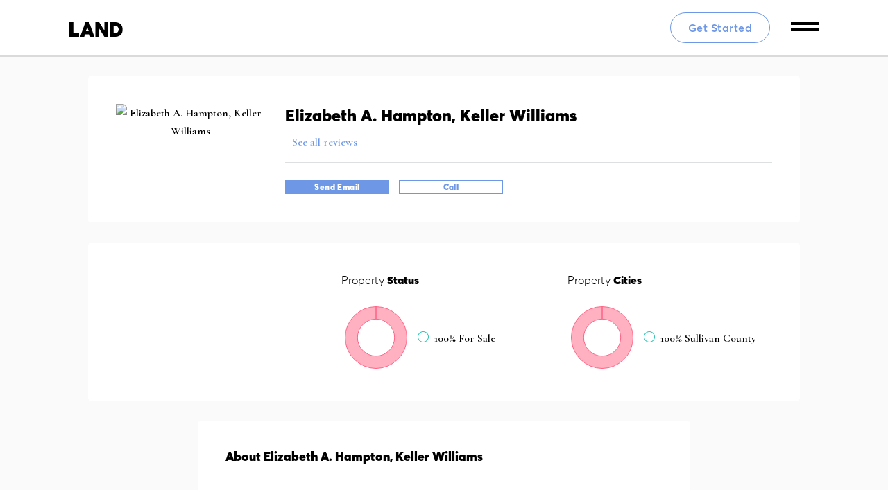

--- FILE ---
content_type: text/html; charset=UTF-8
request_url: https://land.nyc/agency/elizabeth-a-hampton-keller-williams/
body_size: 21213
content:
	    <!doctype html>
    <html lang="en-US">
    <head>
        <!-- Google Tag Manager -->
        <script>(function(w,d,s,l,i){w[l]=w[l]||[];w[l].push({'gtm.start':
            new Date().getTime(),event:'gtm.js'});var f=d.getElementsByTagName(s)[0],
            j=d.createElement(s),dl=l!='dataLayer'?'&l='+l:'';j.async=true;j.src=
            'https://www.googletagmanager.com/gtm.js?id='+i+dl;f.parentNode.insertBefore(j,f);
            })(window,document,'script','dataLayer','GTM-M2VRH9M');</script>
        <!-- End Google Tag Manager -->

        <!-- Attribution -->
        <script type="text/javascript">
            !function(){var Attribution=window.Attribution=window.Attribution||[];if(!Attribution.initialize)if(Attribution.invoked)window.console&&console.error&&console.error("Attribution snippet included twice.");else{Attribution.invoked=!0,Attribution.methods=["trackSubmit","trackClick","trackLink","trackForm","pageview","identify","reset","group","track","ready","alias","debug","page","once","off","on","addSourceMiddleware","addIntegrationMiddleware","setAnonymousId","addDestinationMiddleware"],Attribution.factory=function(e){return function(){var t=Array.prototype.slice.call(arguments);return t.unshift(e),Attribution.push(t),Attribution}};for(var t=0;t<Attribution.methods.length;t++){var e=Attribution.methods[t];Attribution[e]=Attribution.factory(e)}Attribution.load=function(t,e){var i=document.createElement("script");i.type="text/javascript",i.async=!0,i.src="https://scripts.attributionapp.com/v2/attribution.js";var r=document.getElementsByTagName("script")[0];r.parentNode.insertBefore(i,r),e=e||{},e.projectId=t,Attribution._loadOptions=e},Attribution.SNIPPET_VERSION="4.1.0";

            Attribution.load("ODNwmyml");
            Attribution.page();
            }}();

            // Add Attribution App snippet code first
            // https://dashboard.attributionapp.com/goto/settings/instructions

            Attribution.ready(function() {
            // list of your hostnames that you want to share visitors
            const crossDomains = ['huts.com', 'land.nyc'];

            const currentUrl = new URL(window.location.href);

            // check every link and tag external links to our crossDomains with ajs_aid
            const links = document.body.getElementsByTagName('a');
            for (var i = 0; i < links.length; i++) {
            let link = links[i].getAttribute('href');
            if (link == null) {
            continue;
            } else if (link.startsWith('//')) {
                // inherit current protocol
                link = currentUrl.protocol + link;
            } else if (link.startsWith('/')) {
                continue; // local link
            }

            // we use try here because not every link is a valid url
            try {
                const url = new URL(link);

                // if not current hostname and hostname is in our cross-domain list
                if ((url.hostname !== currentUrl.hostname) && (crossDomains.indexOf(url.hostname) > -1)) {
                    const newLink = link + ((link.indexOf('?') > -1) ? '&' : '?') + 'ajs_aid=' + Attribution.user().anonymousId();
                    // update links to contain anonymous_id in 'ajs_aid' param
                    links[i].setAttribute('href', newLink.replace(/\s/g,''));
                }
            }
            catch (e) {
            // for debugging
            // console.warn(link + ' is not an URL');
            }
            }
            });
        </script>
            
        <!--  End Attribution -->
        <meta charset="UTF-8"/>
        <meta name="viewport" content="width=device-width, initial-scale=1.0"/>
        <link rel="profile" href="https://gmpg.org/xfn/11"/>
        <meta name="format-detection" content="telephone=no">
        <link rel="preconnect" href="https://fonts.gstatic.com">
        <link href="https://fonts.googleapis.com/css2?family=Cormorant+Infant:ital,wght@0,300;0,400;0,600;0,700;1,300;1,400;1,600;1,700&family=Cormorant:ital,wght@0,500;0,600;0,700;1,500;1,600;1,700&display=swap"
            rel="stylesheet">
        <title>Elizabeth A. Hampton, Keller Williams &#8211; HUTS Land Listings</title>
		<!-- <script src="https://www.paypalobjects.com/api/checkout.js" data-version-4></script> -->
		<meta name='robots' content='max-image-preview:large' />
<link rel='dns-prefetch' href='//maps.google.com' />
<link rel='dns-prefetch' href='//fonts.googleapis.com' />
<link rel='preconnect' href='https://fonts.gstatic.com' crossorigin />
<link rel="alternate" type="application/rss+xml" title="HUTS Land Listings &raquo; Feed" href="https://land.nyc/feed/" />
<link rel="alternate" type="application/rss+xml" title="HUTS Land Listings &raquo; Comments Feed" href="https://land.nyc/comments/feed/" />
<script type="text/javascript">
window._wpemojiSettings = {"baseUrl":"https:\/\/s.w.org\/images\/core\/emoji\/14.0.0\/72x72\/","ext":".png","svgUrl":"https:\/\/s.w.org\/images\/core\/emoji\/14.0.0\/svg\/","svgExt":".svg","source":{"wpemoji":"https:\/\/land.nyc\/wp-includes\/js\/wp-emoji.js?ver=6.3.1","twemoji":"https:\/\/land.nyc\/wp-includes\/js\/twemoji.js?ver=6.3.1"}};
/**
 * @output wp-includes/js/wp-emoji-loader.js
 */

/**
 * Emoji Settings as exported in PHP via _print_emoji_detection_script().
 * @typedef WPEmojiSettings
 * @type {object}
 * @property {?object} source
 * @property {?string} source.concatemoji
 * @property {?string} source.twemoji
 * @property {?string} source.wpemoji
 * @property {?boolean} DOMReady
 * @property {?Function} readyCallback
 */

/**
 * Support tests.
 * @typedef SupportTests
 * @type {object}
 * @property {?boolean} flag
 * @property {?boolean} emoji
 */

/**
 * IIFE to detect emoji support and load Twemoji if needed.
 *
 * @param {Window} window
 * @param {Document} document
 * @param {WPEmojiSettings} settings
 */
( function wpEmojiLoader( window, document, settings ) {
	if ( typeof Promise === 'undefined' ) {
		return;
	}

	var sessionStorageKey = 'wpEmojiSettingsSupports';
	var tests = [ 'flag', 'emoji' ];

	/**
	 * Checks whether the browser supports offloading to a Worker.
	 *
	 * @since 6.3.0
	 *
	 * @private
	 *
	 * @returns {boolean}
	 */
	function supportsWorkerOffloading() {
		return (
			typeof Worker !== 'undefined' &&
			typeof OffscreenCanvas !== 'undefined' &&
			typeof URL !== 'undefined' &&
			URL.createObjectURL &&
			typeof Blob !== 'undefined'
		);
	}

	/**
	 * @typedef SessionSupportTests
	 * @type {object}
	 * @property {number} timestamp
	 * @property {SupportTests} supportTests
	 */

	/**
	 * Get support tests from session.
	 *
	 * @since 6.3.0
	 *
	 * @private
	 *
	 * @returns {?SupportTests} Support tests, or null if not set or older than 1 week.
	 */
	function getSessionSupportTests() {
		try {
			/** @type {SessionSupportTests} */
			var item = JSON.parse(
				sessionStorage.getItem( sessionStorageKey )
			);
			if (
				typeof item === 'object' &&
				typeof item.timestamp === 'number' &&
				new Date().valueOf() < item.timestamp + 604800 && // Note: Number is a week in seconds.
				typeof item.supportTests === 'object'
			) {
				return item.supportTests;
			}
		} catch ( e ) {}
		return null;
	}

	/**
	 * Persist the supports in session storage.
	 *
	 * @since 6.3.0
	 *
	 * @private
	 *
	 * @param {SupportTests} supportTests Support tests.
	 */
	function setSessionSupportTests( supportTests ) {
		try {
			/** @type {SessionSupportTests} */
			var item = {
				supportTests: supportTests,
				timestamp: new Date().valueOf()
			};

			sessionStorage.setItem(
				sessionStorageKey,
				JSON.stringify( item )
			);
		} catch ( e ) {}
	}

	/**
	 * Checks if two sets of Emoji characters render the same visually.
	 *
	 * This function may be serialized to run in a Worker. Therefore, it cannot refer to variables from the containing
	 * scope. Everything must be passed by parameters.
	 *
	 * @since 4.9.0
	 *
	 * @private
	 *
	 * @param {CanvasRenderingContext2D} context 2D Context.
	 * @param {string} set1 Set of Emoji to test.
	 * @param {string} set2 Set of Emoji to test.
	 *
	 * @return {boolean} True if the two sets render the same.
	 */
	function emojiSetsRenderIdentically( context, set1, set2 ) {
		// Cleanup from previous test.
		context.clearRect( 0, 0, context.canvas.width, context.canvas.height );
		context.fillText( set1, 0, 0 );
		var rendered1 = new Uint32Array(
			context.getImageData(
				0,
				0,
				context.canvas.width,
				context.canvas.height
			).data
		);

		// Cleanup from previous test.
		context.clearRect( 0, 0, context.canvas.width, context.canvas.height );
		context.fillText( set2, 0, 0 );
		var rendered2 = new Uint32Array(
			context.getImageData(
				0,
				0,
				context.canvas.width,
				context.canvas.height
			).data
		);

		return rendered1.every( function ( rendered2Data, index ) {
			return rendered2Data === rendered2[ index ];
		} );
	}

	/**
	 * Determines if the browser properly renders Emoji that Twemoji can supplement.
	 *
	 * This function may be serialized to run in a Worker. Therefore, it cannot refer to variables from the containing
	 * scope. Everything must be passed by parameters.
	 *
	 * @since 4.2.0
	 *
	 * @private
	 *
	 * @param {CanvasRenderingContext2D} context 2D Context.
	 * @param {string} type Whether to test for support of "flag" or "emoji".
	 * @param {Function} emojiSetsRenderIdentically Reference to emojiSetsRenderIdentically function, needed due to minification.
	 *
	 * @return {boolean} True if the browser can render emoji, false if it cannot.
	 */
	function browserSupportsEmoji( context, type, emojiSetsRenderIdentically ) {
		var isIdentical;

		switch ( type ) {
			case 'flag':
				/*
				 * Test for Transgender flag compatibility. Added in Unicode 13.
				 *
				 * To test for support, we try to render it, and compare the rendering to how it would look if
				 * the browser doesn't render it correctly (white flag emoji + transgender symbol).
				 */
				isIdentical = emojiSetsRenderIdentically(
					context,
					'\uD83C\uDFF3\uFE0F\u200D\u26A7\uFE0F', // as a zero-width joiner sequence
					'\uD83C\uDFF3\uFE0F\u200B\u26A7\uFE0F' // separated by a zero-width space
				);

				if ( isIdentical ) {
					return false;
				}

				/*
				 * Test for UN flag compatibility. This is the least supported of the letter locale flags,
				 * so gives us an easy test for full support.
				 *
				 * To test for support, we try to render it, and compare the rendering to how it would look if
				 * the browser doesn't render it correctly ([U] + [N]).
				 */
				isIdentical = emojiSetsRenderIdentically(
					context,
					'\uD83C\uDDFA\uD83C\uDDF3', // as the sequence of two code points
					'\uD83C\uDDFA\u200B\uD83C\uDDF3' // as the two code points separated by a zero-width space
				);

				if ( isIdentical ) {
					return false;
				}

				/*
				 * Test for English flag compatibility. England is a country in the United Kingdom, it
				 * does not have a two letter locale code but rather a five letter sub-division code.
				 *
				 * To test for support, we try to render it, and compare the rendering to how it would look if
				 * the browser doesn't render it correctly (black flag emoji + [G] + [B] + [E] + [N] + [G]).
				 */
				isIdentical = emojiSetsRenderIdentically(
					context,
					// as the flag sequence
					'\uD83C\uDFF4\uDB40\uDC67\uDB40\uDC62\uDB40\uDC65\uDB40\uDC6E\uDB40\uDC67\uDB40\uDC7F',
					// with each code point separated by a zero-width space
					'\uD83C\uDFF4\u200B\uDB40\uDC67\u200B\uDB40\uDC62\u200B\uDB40\uDC65\u200B\uDB40\uDC6E\u200B\uDB40\uDC67\u200B\uDB40\uDC7F'
				);

				return ! isIdentical;
			case 'emoji':
				/*
				 * Why can't we be friends? Everyone can now shake hands in emoji, regardless of skin tone!
				 *
				 * To test for Emoji 14.0 support, try to render a new emoji: Handshake: Light Skin Tone, Dark Skin Tone.
				 *
				 * The Handshake: Light Skin Tone, Dark Skin Tone emoji is a ZWJ sequence combining 🫱 Rightwards Hand,
				 * 🏻 Light Skin Tone, a Zero Width Joiner, 🫲 Leftwards Hand, and 🏿 Dark Skin Tone.
				 *
				 * 0x1FAF1 == Rightwards Hand
				 * 0x1F3FB == Light Skin Tone
				 * 0x200D == Zero-Width Joiner (ZWJ) that links the code points for the new emoji or
				 * 0x200B == Zero-Width Space (ZWS) that is rendered for clients not supporting the new emoji.
				 * 0x1FAF2 == Leftwards Hand
				 * 0x1F3FF == Dark Skin Tone.
				 *
				 * When updating this test for future Emoji releases, ensure that individual emoji that make up the
				 * sequence come from older emoji standards.
				 */
				isIdentical = emojiSetsRenderIdentically(
					context,
					'\uD83E\uDEF1\uD83C\uDFFB\u200D\uD83E\uDEF2\uD83C\uDFFF', // as the zero-width joiner sequence
					'\uD83E\uDEF1\uD83C\uDFFB\u200B\uD83E\uDEF2\uD83C\uDFFF' // separated by a zero-width space
				);

				return ! isIdentical;
		}

		return false;
	}

	/**
	 * Checks emoji support tests.
	 *
	 * This function may be serialized to run in a Worker. Therefore, it cannot refer to variables from the containing
	 * scope. Everything must be passed by parameters.
	 *
	 * @since 6.3.0
	 *
	 * @private
	 *
	 * @param {string[]} tests Tests.
	 * @param {Function} browserSupportsEmoji Reference to browserSupportsEmoji function, needed due to minification.
	 * @param {Function} emojiSetsRenderIdentically Reference to emojiSetsRenderIdentically function, needed due to minification.
	 *
	 * @return {SupportTests} Support tests.
	 */
	function testEmojiSupports( tests, browserSupportsEmoji, emojiSetsRenderIdentically ) {
		var canvas;
		if (
			typeof WorkerGlobalScope !== 'undefined' &&
			self instanceof WorkerGlobalScope
		) {
			canvas = new OffscreenCanvas( 300, 150 ); // Dimensions are default for HTMLCanvasElement.
		} else {
			canvas = document.createElement( 'canvas' );
		}

		var context = canvas.getContext( '2d', { willReadFrequently: true } );

		/*
		 * Chrome on OS X added native emoji rendering in M41. Unfortunately,
		 * it doesn't work when the font is bolder than 500 weight. So, we
		 * check for bold rendering support to avoid invisible emoji in Chrome.
		 */
		context.textBaseline = 'top';
		context.font = '600 32px Arial';

		var supports = {};
		tests.forEach( function ( test ) {
			supports[ test ] = browserSupportsEmoji( context, test, emojiSetsRenderIdentically );
		} );
		return supports;
	}

	/**
	 * Adds a script to the head of the document.
	 *
	 * @ignore
	 *
	 * @since 4.2.0
	 *
	 * @param {string} src The url where the script is located.
	 *
	 * @return {void}
	 */
	function addScript( src ) {
		var script = document.createElement( 'script' );
		script.src = src;
		script.defer = true;
		document.head.appendChild( script );
	}

	settings.supports = {
		everything: true,
		everythingExceptFlag: true
	};

	// Create a promise for DOMContentLoaded since the worker logic may finish after the event has fired.
	var domReadyPromise = new Promise( function ( resolve ) {
		document.addEventListener( 'DOMContentLoaded', resolve, {
			once: true
		} );
	} );

	// Obtain the emoji support from the browser, asynchronously when possible.
	new Promise( function ( resolve ) {
		var supportTests = getSessionSupportTests();
		if ( supportTests ) {
			resolve( supportTests );
			return;
		}

		if ( supportsWorkerOffloading() ) {
			try {
				// Note that the functions are being passed as arguments due to minification.
				var workerScript =
					'postMessage(' +
					testEmojiSupports.toString() +
					'(' +
					[
						JSON.stringify( tests ),
						browserSupportsEmoji.toString(),
						emojiSetsRenderIdentically.toString()
					].join( ',' ) +
					'));';
				var blob = new Blob( [ workerScript ], {
					type: 'text/javascript'
				} );
				var worker = new Worker( URL.createObjectURL( blob ), { name: 'wpTestEmojiSupports' } );
				worker.onmessage = function ( event ) {
					supportTests = event.data;
					setSessionSupportTests( supportTests );
					worker.terminate();
					resolve( supportTests );
				};
				return;
			} catch ( e ) {}
		}

		supportTests = testEmojiSupports( tests, browserSupportsEmoji, emojiSetsRenderIdentically );
		setSessionSupportTests( supportTests );
		resolve( supportTests );
	} )
		// Once the browser emoji support has been obtained from the session, finalize the settings.
		.then( function ( supportTests ) {
			/*
			 * Tests the browser support for flag emojis and other emojis, and adjusts the
			 * support settings accordingly.
			 */
			for ( var test in supportTests ) {
				settings.supports[ test ] = supportTests[ test ];

				settings.supports.everything =
					settings.supports.everything && settings.supports[ test ];

				if ( 'flag' !== test ) {
					settings.supports.everythingExceptFlag =
						settings.supports.everythingExceptFlag &&
						settings.supports[ test ];
				}
			}

			settings.supports.everythingExceptFlag =
				settings.supports.everythingExceptFlag &&
				! settings.supports.flag;

			// Sets DOMReady to false and assigns a ready function to settings.
			settings.DOMReady = false;
			settings.readyCallback = function () {
				settings.DOMReady = true;
			};
		} )
		.then( function () {
			return domReadyPromise;
		} )
		.then( function () {
			// When the browser can not render everything we need to load a polyfill.
			if ( ! settings.supports.everything ) {
				settings.readyCallback();

				var src = settings.source || {};

				if ( src.concatemoji ) {
					addScript( src.concatemoji );
				} else if ( src.wpemoji && src.twemoji ) {
					addScript( src.twemoji );
					addScript( src.wpemoji );
				}
			}
		} );
} )( window, document, window._wpemojiSettings );
</script>
<style type="text/css">
img.wp-smiley,
img.emoji {
	display: inline !important;
	border: none !important;
	box-shadow: none !important;
	height: 1em !important;
	width: 1em !important;
	margin: 0 0.07em !important;
	vertical-align: -0.1em !important;
	background: none !important;
	padding: 0 !important;
}
</style>
	<link rel='stylesheet' id='wp-block-library-css' href='https://land.nyc/wp-includes/css/dist/block-library/style.css?ver=6.3.1' type='text/css' media='all' />
<style id='classic-theme-styles-inline-css' type='text/css'>
/**
 * These rules are needed for backwards compatibility.
 * They should match the button element rules in the base theme.json file.
 */
.wp-block-button__link {
	color: #ffffff;
	background-color: #32373c;
	border-radius: 9999px; /* 100% causes an oval, but any explicit but really high value retains the pill shape. */

	/* This needs a low specificity so it won't override the rules from the button element if defined in theme.json. */
	box-shadow: none;
	text-decoration: none;

	/* The extra 2px are added to size solids the same as the outline versions.*/
	padding: calc(0.667em + 2px) calc(1.333em + 2px);

	font-size: 1.125em;
}

.wp-block-file__button {
	background: #32373c;
	color: #ffffff;
	text-decoration: none;
}

</style>
<style id='global-styles-inline-css' type='text/css'>
body{--wp--preset--color--black: #000000;--wp--preset--color--cyan-bluish-gray: #abb8c3;--wp--preset--color--white: #ffffff;--wp--preset--color--pale-pink: #f78da7;--wp--preset--color--vivid-red: #cf2e2e;--wp--preset--color--luminous-vivid-orange: #ff6900;--wp--preset--color--luminous-vivid-amber: #fcb900;--wp--preset--color--light-green-cyan: #7bdcb5;--wp--preset--color--vivid-green-cyan: #00d084;--wp--preset--color--pale-cyan-blue: #8ed1fc;--wp--preset--color--vivid-cyan-blue: #0693e3;--wp--preset--color--vivid-purple: #9b51e0;--wp--preset--gradient--vivid-cyan-blue-to-vivid-purple: linear-gradient(135deg,rgba(6,147,227,1) 0%,rgb(155,81,224) 100%);--wp--preset--gradient--light-green-cyan-to-vivid-green-cyan: linear-gradient(135deg,rgb(122,220,180) 0%,rgb(0,208,130) 100%);--wp--preset--gradient--luminous-vivid-amber-to-luminous-vivid-orange: linear-gradient(135deg,rgba(252,185,0,1) 0%,rgba(255,105,0,1) 100%);--wp--preset--gradient--luminous-vivid-orange-to-vivid-red: linear-gradient(135deg,rgba(255,105,0,1) 0%,rgb(207,46,46) 100%);--wp--preset--gradient--very-light-gray-to-cyan-bluish-gray: linear-gradient(135deg,rgb(238,238,238) 0%,rgb(169,184,195) 100%);--wp--preset--gradient--cool-to-warm-spectrum: linear-gradient(135deg,rgb(74,234,220) 0%,rgb(151,120,209) 20%,rgb(207,42,186) 40%,rgb(238,44,130) 60%,rgb(251,105,98) 80%,rgb(254,248,76) 100%);--wp--preset--gradient--blush-light-purple: linear-gradient(135deg,rgb(255,206,236) 0%,rgb(152,150,240) 100%);--wp--preset--gradient--blush-bordeaux: linear-gradient(135deg,rgb(254,205,165) 0%,rgb(254,45,45) 50%,rgb(107,0,62) 100%);--wp--preset--gradient--luminous-dusk: linear-gradient(135deg,rgb(255,203,112) 0%,rgb(199,81,192) 50%,rgb(65,88,208) 100%);--wp--preset--gradient--pale-ocean: linear-gradient(135deg,rgb(255,245,203) 0%,rgb(182,227,212) 50%,rgb(51,167,181) 100%);--wp--preset--gradient--electric-grass: linear-gradient(135deg,rgb(202,248,128) 0%,rgb(113,206,126) 100%);--wp--preset--gradient--midnight: linear-gradient(135deg,rgb(2,3,129) 0%,rgb(40,116,252) 100%);--wp--preset--font-size--small: 13px;--wp--preset--font-size--medium: 20px;--wp--preset--font-size--large: 36px;--wp--preset--font-size--x-large: 42px;--wp--preset--spacing--20: 0.44rem;--wp--preset--spacing--30: 0.67rem;--wp--preset--spacing--40: 1rem;--wp--preset--spacing--50: 1.5rem;--wp--preset--spacing--60: 2.25rem;--wp--preset--spacing--70: 3.38rem;--wp--preset--spacing--80: 5.06rem;--wp--preset--shadow--natural: 6px 6px 9px rgba(0, 0, 0, 0.2);--wp--preset--shadow--deep: 12px 12px 50px rgba(0, 0, 0, 0.4);--wp--preset--shadow--sharp: 6px 6px 0px rgba(0, 0, 0, 0.2);--wp--preset--shadow--outlined: 6px 6px 0px -3px rgba(255, 255, 255, 1), 6px 6px rgba(0, 0, 0, 1);--wp--preset--shadow--crisp: 6px 6px 0px rgba(0, 0, 0, 1);}:where(.is-layout-flex){gap: 0.5em;}:where(.is-layout-grid){gap: 0.5em;}body .is-layout-flow > .alignleft{float: left;margin-inline-start: 0;margin-inline-end: 2em;}body .is-layout-flow > .alignright{float: right;margin-inline-start: 2em;margin-inline-end: 0;}body .is-layout-flow > .aligncenter{margin-left: auto !important;margin-right: auto !important;}body .is-layout-constrained > .alignleft{float: left;margin-inline-start: 0;margin-inline-end: 2em;}body .is-layout-constrained > .alignright{float: right;margin-inline-start: 2em;margin-inline-end: 0;}body .is-layout-constrained > .aligncenter{margin-left: auto !important;margin-right: auto !important;}body .is-layout-constrained > :where(:not(.alignleft):not(.alignright):not(.alignfull)){max-width: var(--wp--style--global--content-size);margin-left: auto !important;margin-right: auto !important;}body .is-layout-constrained > .alignwide{max-width: var(--wp--style--global--wide-size);}body .is-layout-flex{display: flex;}body .is-layout-flex{flex-wrap: wrap;align-items: center;}body .is-layout-flex > *{margin: 0;}body .is-layout-grid{display: grid;}body .is-layout-grid > *{margin: 0;}:where(.wp-block-columns.is-layout-flex){gap: 2em;}:where(.wp-block-columns.is-layout-grid){gap: 2em;}:where(.wp-block-post-template.is-layout-flex){gap: 1.25em;}:where(.wp-block-post-template.is-layout-grid){gap: 1.25em;}.has-black-color{color: var(--wp--preset--color--black) !important;}.has-cyan-bluish-gray-color{color: var(--wp--preset--color--cyan-bluish-gray) !important;}.has-white-color{color: var(--wp--preset--color--white) !important;}.has-pale-pink-color{color: var(--wp--preset--color--pale-pink) !important;}.has-vivid-red-color{color: var(--wp--preset--color--vivid-red) !important;}.has-luminous-vivid-orange-color{color: var(--wp--preset--color--luminous-vivid-orange) !important;}.has-luminous-vivid-amber-color{color: var(--wp--preset--color--luminous-vivid-amber) !important;}.has-light-green-cyan-color{color: var(--wp--preset--color--light-green-cyan) !important;}.has-vivid-green-cyan-color{color: var(--wp--preset--color--vivid-green-cyan) !important;}.has-pale-cyan-blue-color{color: var(--wp--preset--color--pale-cyan-blue) !important;}.has-vivid-cyan-blue-color{color: var(--wp--preset--color--vivid-cyan-blue) !important;}.has-vivid-purple-color{color: var(--wp--preset--color--vivid-purple) !important;}.has-black-background-color{background-color: var(--wp--preset--color--black) !important;}.has-cyan-bluish-gray-background-color{background-color: var(--wp--preset--color--cyan-bluish-gray) !important;}.has-white-background-color{background-color: var(--wp--preset--color--white) !important;}.has-pale-pink-background-color{background-color: var(--wp--preset--color--pale-pink) !important;}.has-vivid-red-background-color{background-color: var(--wp--preset--color--vivid-red) !important;}.has-luminous-vivid-orange-background-color{background-color: var(--wp--preset--color--luminous-vivid-orange) !important;}.has-luminous-vivid-amber-background-color{background-color: var(--wp--preset--color--luminous-vivid-amber) !important;}.has-light-green-cyan-background-color{background-color: var(--wp--preset--color--light-green-cyan) !important;}.has-vivid-green-cyan-background-color{background-color: var(--wp--preset--color--vivid-green-cyan) !important;}.has-pale-cyan-blue-background-color{background-color: var(--wp--preset--color--pale-cyan-blue) !important;}.has-vivid-cyan-blue-background-color{background-color: var(--wp--preset--color--vivid-cyan-blue) !important;}.has-vivid-purple-background-color{background-color: var(--wp--preset--color--vivid-purple) !important;}.has-black-border-color{border-color: var(--wp--preset--color--black) !important;}.has-cyan-bluish-gray-border-color{border-color: var(--wp--preset--color--cyan-bluish-gray) !important;}.has-white-border-color{border-color: var(--wp--preset--color--white) !important;}.has-pale-pink-border-color{border-color: var(--wp--preset--color--pale-pink) !important;}.has-vivid-red-border-color{border-color: var(--wp--preset--color--vivid-red) !important;}.has-luminous-vivid-orange-border-color{border-color: var(--wp--preset--color--luminous-vivid-orange) !important;}.has-luminous-vivid-amber-border-color{border-color: var(--wp--preset--color--luminous-vivid-amber) !important;}.has-light-green-cyan-border-color{border-color: var(--wp--preset--color--light-green-cyan) !important;}.has-vivid-green-cyan-border-color{border-color: var(--wp--preset--color--vivid-green-cyan) !important;}.has-pale-cyan-blue-border-color{border-color: var(--wp--preset--color--pale-cyan-blue) !important;}.has-vivid-cyan-blue-border-color{border-color: var(--wp--preset--color--vivid-cyan-blue) !important;}.has-vivid-purple-border-color{border-color: var(--wp--preset--color--vivid-purple) !important;}.has-vivid-cyan-blue-to-vivid-purple-gradient-background{background: var(--wp--preset--gradient--vivid-cyan-blue-to-vivid-purple) !important;}.has-light-green-cyan-to-vivid-green-cyan-gradient-background{background: var(--wp--preset--gradient--light-green-cyan-to-vivid-green-cyan) !important;}.has-luminous-vivid-amber-to-luminous-vivid-orange-gradient-background{background: var(--wp--preset--gradient--luminous-vivid-amber-to-luminous-vivid-orange) !important;}.has-luminous-vivid-orange-to-vivid-red-gradient-background{background: var(--wp--preset--gradient--luminous-vivid-orange-to-vivid-red) !important;}.has-very-light-gray-to-cyan-bluish-gray-gradient-background{background: var(--wp--preset--gradient--very-light-gray-to-cyan-bluish-gray) !important;}.has-cool-to-warm-spectrum-gradient-background{background: var(--wp--preset--gradient--cool-to-warm-spectrum) !important;}.has-blush-light-purple-gradient-background{background: var(--wp--preset--gradient--blush-light-purple) !important;}.has-blush-bordeaux-gradient-background{background: var(--wp--preset--gradient--blush-bordeaux) !important;}.has-luminous-dusk-gradient-background{background: var(--wp--preset--gradient--luminous-dusk) !important;}.has-pale-ocean-gradient-background{background: var(--wp--preset--gradient--pale-ocean) !important;}.has-electric-grass-gradient-background{background: var(--wp--preset--gradient--electric-grass) !important;}.has-midnight-gradient-background{background: var(--wp--preset--gradient--midnight) !important;}.has-small-font-size{font-size: var(--wp--preset--font-size--small) !important;}.has-medium-font-size{font-size: var(--wp--preset--font-size--medium) !important;}.has-large-font-size{font-size: var(--wp--preset--font-size--large) !important;}.has-x-large-font-size{font-size: var(--wp--preset--font-size--x-large) !important;}
.wp-block-navigation a:where(:not(.wp-element-button)){color: inherit;}
:where(.wp-block-post-template.is-layout-flex){gap: 1.25em;}:where(.wp-block-post-template.is-layout-grid){gap: 1.25em;}
:where(.wp-block-columns.is-layout-flex){gap: 2em;}:where(.wp-block-columns.is-layout-grid){gap: 2em;}
.wp-block-pullquote{font-size: 1.5em;line-height: 1.6;}
</style>
<link rel='stylesheet' id='redux-extendify-styles-css' href='https://land.nyc/wp-content/plugins/redux-framework/redux-core/assets/css/extendify-utilities.css?ver=4.4.5' type='text/css' media='all' />
<link rel='stylesheet' id='som_lost_password_style-css' href='https://land.nyc/wp-content/plugins/frontend-reset-password/assets/css/password-lost.css?ver=6.3.1' type='text/css' media='all' />
<link rel='stylesheet' id='issuem-leaky-paywall-css' href='https://land.nyc/wp-content/plugins/leaky-paywall//css/issuem-leaky-paywall.css?ver=4.15.8' type='text/css' media='all' />
<link rel='stylesheet' id='bootstrap-css' href='https://land.nyc/wp-content/themes/houzez/css/bootstrap.min.css?ver=4.5.0' type='text/css' media='all' />
<link rel='stylesheet' id='bootstrap-select-css' href='https://land.nyc/wp-content/themes/houzez/css/bootstrap-select.min.css?ver=1.13.18' type='text/css' media='all' />
<link rel='stylesheet' id='font-awesome-5-all-css' href='https://land.nyc/wp-content/themes/houzez/css/font-awesome/css/all.min.css?ver=5.14.0' type='text/css' media='all' />
<link rel='stylesheet' id='houzez-icons-css' href='https://land.nyc/wp-content/themes/houzez/css/icons.css?ver=2.8.6.1' type='text/css' media='all' />
<link rel='stylesheet' id='slick-min-css' href='https://land.nyc/wp-content/themes/houzez/css/slick-min.css?ver=2.8.6.1' type='text/css' media='all' />
<link rel='stylesheet' id='slick-theme-min-css' href='https://land.nyc/wp-content/themes/houzez/css/slick-theme-min.css?ver=2.8.6.1' type='text/css' media='all' />
<link rel='stylesheet' id='jquery-ui-css' href='https://land.nyc/wp-content/themes/houzez/css/jquery-ui.min.css?ver=1.12.1' type='text/css' media='all' />
<link rel='stylesheet' id='bootstrap-datepicker-css' href='https://land.nyc/wp-content/themes/houzez/css/bootstrap-datepicker.min.css?ver=1.8.0' type='text/css' media='all' />
<link rel='stylesheet' id='houzez-main-css' href='https://land.nyc/wp-content/themes/houzez/css/main.css?ver=2.8.6.1' type='text/css' media='all' />
<link rel='stylesheet' id='houzez-styling-options-css' href='https://land.nyc/wp-content/themes/houzez/css/styling-options.css?ver=2.8.6.1' type='text/css' media='all' />
<link rel='stylesheet' id='houzez-style-css' href='https://land.nyc/wp-content/themes/houzez-child%20copy/style.css?ver=2.8.6.1' type='text/css' media='all' />
<link rel="preload" as="style" href="https://fonts.googleapis.com/css?family=Roboto:100,300,400,500,700,900,100italic,300italic,400italic,500italic,700italic,900italic&#038;display=swap&#038;ver=1692127000" /><link rel="stylesheet" href="https://fonts.googleapis.com/css?family=Roboto:100,300,400,500,700,900,100italic,300italic,400italic,500italic,700italic,900italic&#038;display=swap&#038;ver=1692127000" media="print" onload="this.media='all'"><noscript><link rel="stylesheet" href="https://fonts.googleapis.com/css?family=Roboto:100,300,400,500,700,900,100italic,300italic,400italic,500italic,700italic,900italic&#038;display=swap&#038;ver=1692127000" /></noscript><script type='text/javascript' src='https://land.nyc/wp-includes/js/jquery/jquery.js?ver=3.7.0' id='jquery-core-js'></script>
<script type='text/javascript' src='https://land.nyc/wp-includes/js/jquery/jquery-migrate.js?ver=3.4.1' id='jquery-migrate-js'></script>
<script type='text/javascript' id='leaky_paywall_script-js-extra'>
/* <![CDATA[ */
var leaky_paywall_script_ajax = {"ajaxurl":"\/wp-admin\/admin-ajax.php","stripe_pk":"\/"};
/* ]]> */
</script>
<script type='text/javascript' src='https://land.nyc/wp-content/plugins/leaky-paywall/js/script.js?ver=4.15.8' id='leaky_paywall_script-js'></script>
<script type='text/javascript' src='https://maps.google.com/maps/api/js?libraries=places&#038;language=en_US&#038;key=AIzaSyAeiPYhP4d0HE0qKP_-9NLnClU2ZOd7E_0&#038;ver=6.3.1' id='houzez-google-map-api-js' defer></script>
<link rel="https://api.w.org/" href="https://land.nyc/wp-json/" /><link rel="alternate" type="application/json" href="https://land.nyc/wp-json/wp/v2/agencies/28005" /><link rel="EditURI" type="application/rsd+xml" title="RSD" href="https://land.nyc/xmlrpc.php?rsd" />
<meta name="generator" content="WordPress 6.3.1" />
<link rel="canonical" href="https://land.nyc/agency/elizabeth-a-hampton-keller-williams/" />
<link rel='shortlink' href='https://land.nyc/?p=28005' />
<link rel="alternate" type="application/json+oembed" href="https://land.nyc/wp-json/oembed/1.0/embed?url=https%3A%2F%2Fland.nyc%2Fagency%2Felizabeth-a-hampton-keller-williams%2F" />
<link rel="alternate" type="text/xml+oembed" href="https://land.nyc/wp-json/oembed/1.0/embed?url=https%3A%2F%2Fland.nyc%2Fagency%2Felizabeth-a-hampton-keller-williams%2F&#038;format=xml" />
<meta name="generator" content="Redux 4.4.5" /><meta name="cdp-version" content="1.4.3" /><style>
.som-password-error-message,
.som-password-sent-message {
	background-color: #6e98e6;
	border-color: #6e98e6;
}
</style>
<!-- Favicon --><link rel="shortcut icon" href="https://land.nyc/wp-content/uploads/2021/03/HUTS_Favicon-01.png"><meta name="generator" content="Elementor 3.15.3; features: e_dom_optimization, e_optimized_assets_loading, additional_custom_breakpoints; settings: css_print_method-external, google_font-enabled, font_display-auto">

            <meta name="title" content="Find Your Land Upstate" />
            <meta name="description" content="Sign up for our curated land parcels, weekly featured listings, and our expert guidance on land use." />

            <meta property="og:type" content="website" />
            <meta property="og:url" content="https://huts.com/land" />
            <meta property="og:title" content="Find Your Land Upstate" />
            <meta property="og:description" content="Sign up for our curated land parcels, weekly featured listings, and our expert guidance on land use." />
            <meta property="og:image" content="https://land.nyc/wp-content/uploads/land.jpg" />

            <meta property="twitter:card" content="summary_large_image" />
            <meta property="twitter:url" content="https://huts.com/land" />
            <meta property="twitter:title" content="Find Your Land Upstate" />
            <meta property="twitter:description" content="Sign up for our curated land parcels, weekly featured listings, and our expert guidance on land use." />
            <meta property="twitter:image" content="https://land.nyc/wp-content/uploads/land.jpg" />
            <meta name="author" content="HUTS" />
            <meta
            name="keywords"
            content="HUTS, landing, ground, design, houses, terrain"
            />
    </head>

    <!-- Google Tag Manager (noscript) -->
    <noscript><iframe src="https://www.googletagmanager.com/ns.html?id=GTM-P7GBT7W"
                    height="0" width="0" style="display:none;visibility:hidden"></iframe></noscript>
    <!-- End Google Tag Manager (noscript) -->

    <body class="houzez_agency-template-default single single-houzez_agency postid-28005 houzez-child houzez-footer-position transparent- houzez-header- elementor-default elementor-kit-9">
    <div class="main-wrapper">
    
    <div class="nav-mobile">

    <div class="main-nav navbar slideout-menu slideout-menu-left" id="nav-mobile">
        <div class="header-mobile d-flex align-items-center">
            <div class="header-mobile-left">
                <button class="btn toggle-button-left_">
                    <svg width="24" height="24" viewBox="0 0 24 24" fill="none" xmlns="http://www.w3.org/2000/svg">
                        <path d="M17.85 16.44C17.9446 16.5339 17.9979 16.6617 17.9979 16.795C17.9979 16.9283 17.9446 17.0561 17.85 17.15L17.15 17.85C17.0561 17.9446 16.9283 17.9979 16.795 17.9979C16.6617 17.9979 16.5339 17.9446 16.44 17.85L12 13.41L7.55997 17.85C7.46609 17.9446 7.33829 17.9979 7.20497 17.9979C7.07166 17.9979 6.94386 17.9446 6.84997 17.85L6.14997 17.15C6.05532 17.0561 6.00208 16.9283 6.00208 16.795C6.00208 16.6617 6.05532 16.5339 6.14997 16.44L10.59 12L6.14997 7.55997C6.05532 7.46609 6.00208 7.33829 6.00208 7.20497C6.00208 7.07166 6.05532 6.94386 6.14997 6.84997L6.84997 6.14997C6.94386 6.05532 7.07166 6.00208 7.20497 6.00208C7.33829 6.00208 7.46609 6.05532 7.55997 6.14997L12 10.59L16.44 6.14997C16.5339 6.05532 16.6617 6.00208 16.795 6.00208C16.9283 6.00208 17.0561 6.05532 17.15 6.14997L17.85 6.84997C17.9446 6.94386 17.9979 7.07166 17.9979 7.20497C17.9979 7.33829 17.9446 7.46609 17.85 7.55997L13.41 12L17.85 16.44Z" fill="black"/>
                    </svg>
                </button><!-- toggle-button-left__ -->
            </div><!-- .header-mobile-left -->
            <div class="header-mobile-center flex-grow-1">
                    <div class="logo logo-desktop">        <a href="https://land.nyc/">            <svg width="68" height="21" viewBox="0 0 68 21" fill="none" xmlns="http://www.w3.org/2000/svg">                <path d="M0 1.28149H5.25469V9.02948H11.1394V1.28149H16.3941V20.7319H11.1528V13.6273H5.25469V20.7185H0V1.28149Z" fill="#2A2E34"/>                <path d="M18.8477 12.555V1.28149H24.1023V12.26C24.1023 14.311 25.0005 16.1474 27.0112 16.1474C28.7404 16.1474 30.0273 14.7533 30.0273 12.26V1.28149H35.2552V12.5684C35.2552 17.6622 32.3463 21 27.0112 21C22.1318 21 18.8477 18.0375 18.8477 12.555Z" fill="#2A2E34"/>                <path d="M42.0781 5.90616H37.2256V1.28149H52.2658V5.90616H47.4133V20.7185H42.0781V5.90616Z" fill="#2A2E34"/>                <path d="M52.8818 17.8767L55.8443 14.2574C57.3725 15.8123 59.0749 16.4156 60.2813 16.4156C61.4877 16.4156 61.9569 15.7587 61.9569 15.1555C61.9569 14.3914 61.5682 13.9759 59.4904 13.2922C56.5279 12.2735 53.5789 10.8526 53.5789 6.88474C53.5789 3.57374 56.3403 1.08045 60.0668 1.00002C62.7478 0.946397 65.1338 1.99197 66.9435 3.60055L64.0481 7.30028C62.3456 5.98661 61.3135 5.54425 60.3483 5.54425C59.4234 5.54425 58.981 6.01342 58.981 6.69707C58.981 7.3539 59.3966 7.87669 61.3671 8.64077C64.8121 9.95444 67.4261 10.7989 67.4261 14.5523C67.4261 19.4317 63.351 20.9866 60.0802 20.9866C57.5601 21 54.9596 20.0081 52.8818 17.8767Z" fill="#2A2E34"/>            </svg>        </a>    </div>            </div>

            <div class="header-mobile-right">

            </div><!-- .header-mobile-right -->

        </div><!-- header-mobile -->
        <ul id="mobile-main-nav" class="navbar-nav mobile-navbar-nav"><li  class="nav-item menu-item menu-item-type-post_type menu-item-object-page "><a  class="nav-link dropdown-toggle" href="https://land.nyc/?page_id=26">Land</a> <div class="header_dd header_dd--land">    <div class="container">        <div class="row">            <div class="col-md-6 header_dd__col header_dd__col--left">                <div class="header_dd__text-holder">                                        <h3 class="header_dd__ttl h3">Start with Land</h3>                                                          <div class="header_dd__text txt--CormorantInfant txt--18 txt--w-600">                        Lorem ipsum dolor sit amet, consectetur adipiscing elit, sed do eiusmod tempor incididunt ut labore et dolore magna aliqua. Ut enim ad minim veniam, quis nostrud exercitation do eiusmod tempor incididunt ut labore et dolore magna aliqua. Ut enim ad minim veniam, quis nostrud exercitation                      </div>                                                          <div class="header_dd__btn-holder">                          <a href="/"                             class="btn btn-primary header_dd__btn btn--14">                            Find my land                          </a>                      </div>                                  </div>            </div>            <div class="col-md-6  header_dd__col header_dd__col--right">                                <h3 class="header_dd__ttl h3">Top Listings</h3>                              <div class="row top-listing__item-row">                                  </div>            </div>        </div>    </div></div></li>
<li  class="nav-item menu-item menu-item-type-custom menu-item-object-custom "><a  class="nav-link dropdown-toggle" href="/design">Design</a> <div class="header_dd header_dd--design">    <div class="container">        <div class="row">                        <div class="col-md-4 ">                                <a href="/design"                   class="header_dd__holder header_dd__holder--link">                                                                        <h3 class="header_dd__ttl h3">Custom Designs</h3>                                                                            <div class="header_dd__img-holder ">                                <img width="292" height="180" src="https://land.nyc/wp-content/uploads/2021/02/Modern-Backyard-Writer-Shed-1-Copy-10-1.png" class="attachment-642x428 size-642x428" alt="" decoding="async" fetchpriority="high" srcset="" />                            </div>                                                                            <div class="header_dd__text  txt--18 txt--w-600 ">                                Lorem ipsum dolor sit amet, consectetur adipiscing elit, sed do                             </div>                                                                </a>                        </div>                        <div class="col-md-4 ">                                <a href="#"                   class="header_dd__holder header_dd__holder--link">                                                                        <h3 class="header_dd__ttl h3">Standards</h3>                                                                            <div class="header_dd__img-holder">                                <img width="296" height="184" src="https://land.nyc/wp-content/uploads/2021/02/Modern-Backyard-Writer-Shed-1-Copy-11.png" class="attachment-642x428 size-642x428" alt="" decoding="async" srcset="" />                            </div>                                                                            <div class="header_dd__text  txt--18 txt--w-600 ">                                Lorem ipsum dolor sit amet, consectetur adipiscing elit, sed do                             </div>                                                                </a>                        </div>            <div class="col-md-4 ">                                <a href="/design/portfolio"                   class="header_dd__holder header_dd__holder--link  header_dd__holder--border">                                                                        <h3 class="header_dd__ttl h3">Portfolio</h3>                                                                            <div class="header_dd__text  txt--18 txt--w-600 ">                                Lorem ipsum dolor sit amet, consectetur adipiscing elit, sed do eiusmod tempor                             </div>                                                                </a>                                            <a href="/design/inspiration"                   class="header_dd__holder header_dd__holder--link  header_dd__holder--border">                                                                        <h3 class="header_dd__ttl h3">Inspiration</h3>                                                                            <div class="header_dd__text  txt--18 txt--w-600 ">                                Ut enim ad minim veniam, quis nostrud exercitation do eiusmod tempor incididunt                            </div>                                                                </a>                                            <a href="#"                   class="header_dd__holder header_dd__holder--link  header_dd__holder--border">                                                                        <h3 class="header_dd__ttl h3">How It Works</h3>                                                                            <div class="header_dd__text  txt--18 txt--w-600 ">                                Ut enim ad minim veniam, quis nostrud exercitation do eiusmod tempor incididunt                            </div>                                                                </a>                        </div>        </div>    </div></div></li>
<li  class="nav-item menu-item menu-item-type-post_type menu-item-object-page "><a  class="nav-link dropdown-toggle" href="https://land.nyc/?page_id=26">Guides</a> <div class="header_dd header_dd--guides">    <div class="container">        <div class="row">                        <div class="col-md-4 ">                                                <a href="#"                   class="header_dd__holder header_dd__holder--link">                                                                        <h3 class="header_dd__ttl h3">Latest Guide</h3>                                                                            <div class="header_dd__img-holder header_dd__img-holder--mbsm">                                <img width="321" height="214" src="https://land.nyc/wp-content/uploads/2021/02/Modern-Backyard-Writer-Shed-1-Copy-12.png" class="attachment-642x428 size-642x428" alt="" decoding="async" srcset="https://land.nyc/wp-content/uploads/2021/02/Modern-Backyard-Writer-Shed-1-Copy-12.png 321w, https://land.nyc/wp-content/uploads/2021/02/Modern-Backyard-Writer-Shed-1-Copy-12-300x200.png 300w" sizes="(max-width: 321px) 100vw, 321px" />                            </div>                                                                            <div class="header_dd__subttl txt--18 txt--w-700  txt--italic">                                Town Guide #16: Garrison                            </div>                                                                            <div class="header_dd__text  txt--18 txt--w-600 ">                                Lorem ipsum dolor sit amet, consectetur adipiscing elit, sed do eiusmod tempor incididunt ut labore et dolore magna aliqua. Ut enim ad minim veniam, quis nostrud                             </div>                                                                </a>                                        </div>            <div class="col-md-4 ">                                                            <a href="#"                        class="header_dd__holder header_dd__holder--link  header_dd__holder--border">                                                                    <h3 class="header_dd__ttl h3">Town Guides</h3>                                                                <div class="header_dd__text  txt--18 txt--w-600 ">                            Lorem ipsum dolor sit amet, consectetur adipiscing elit, sed do eiusmod tempor                         </div>                                                                </a>                                                                                                <a href="#"                        class="header_dd__holder header_dd__holder--link  header_dd__holder--border">                                                                    <h3 class="header_dd__ttl h3">Design Guides</h3>                                                                <div class="header_dd__text  txt--18 txt--w-600 ">                            Ut enim ad minim veniam, quis nostrud exercitation do eiusmod tempor incididunt                        </div>                                                                </a>                                                                                                <a href="#"                        class="header_dd__holder header_dd__holder--link  header_dd__holder--border">                                                                    <h3 class="header_dd__ttl h3">Expert Interviews</h3>                                                                <div class="header_dd__text  txt--18 txt--w-600 ">                            Ut enim ad minim veniam, quis nostrud exercitation do eiusmod tempor incididunt                        </div>                                                                </a>                                                </div>            <div class="col-md-4 ">                                                            <a href="#"                        class="header_dd__holder header_dd__holder--link  header_dd__holder--border">                                                                    <h3 class="header_dd__ttl h3">Construction</h3>                                                                <div class="header_dd__text  txt--18 txt--w-600 ">                            Lorem ipsum dolor sit amet, consectetur adipiscing elit, sed do eiusmod tempor                         </div>                                                                </a>                                                                                                <a href="#"                        class="header_dd__holder header_dd__holder--link  header_dd__holder--border">                                                                    <h3 class="header_dd__ttl h3">Finding Space</h3>                                                                <div class="header_dd__text  txt--18 txt--w-600 ">                            Ut enim ad minim veniam, quis nostrud exercitation do eiusmod tempor incididunt                        </div>                                                                </a>                                                                    </div>        </div>    </div></div></li>
</ul>	        <div class="main-nav on-hover-menu navbar-expand-lg main-nav--right">
            <ul id="main-menu-right" class="navbar-nav"><li id='menu-item-17346'  class="nav-item btn btn-primary menu-item menu-item-type-custom menu-item-object-custom "><a  class="nav-link " href="/land/land-map-view/">i need a little space</a> </li>
</ul>        </div>
    </div><!-- main-nav -->
    <nav class="navi-login-register slideout-menu slideout-menu-right" id="navi-user">
	
		<a class="btn btn-create-listing" href="">Create a Listing</a>
	

    	<ul class="logged-in-nav">
		
				<li class="login-link">
			<a href="#" data-toggle="modal" data-target="#login-register-form"><i class="houzez-icon icon-lock-5 mr-1"></i> Login</a>
		</li><!-- .has-chil -->
		
				<li class="register-link">
			<a href="#" data-toggle="modal" data-target="#login-register-form"><i class="houzez-icon icon-single-neutral-circle mr-1"></i> Register</a>
		</li>
				
	</ul><!-- .main-nav -->
	</nav><!-- .navi -->


</div><!-- nav-mobile -->
    
        <main id="main-wrap" class="main-wrap " data-sticky="1">

            <header class="header-main-wrap " data-sticky="1">
  
<div class="underWrap menu-wrap">
    <div class="mainMenuWrap">
        <div class="MuiContainer-root
        menu-container
        MuiContainer-maxWidthLg">
            <div class= "menuLogo"
                 style="animation-fill-mode: both;
                 animation-duration: 1000ms;
                 animation-delay: 0ms;
                 animation-iteration-count: 1;
                 opacity: 1;
                 animation-name: react-reveal-773929199869845-1;">
                <a href="https://land.nyc">
                    <img style="width: 77.2px; height: 21px;"
                         src="https://images.ctfassets.net/poacvzb5vqnw/7KeJont5sw6dNZMawf0A2i/fb3e8d62036e4434f41378c1627d48b8/Land_Logo_Black.svg"
                         alt="HUTS logo" height="21" />
                </a>
            </div>
           <div class="navBarRight">
                <div class="button-container-white">
                    <a href="https://huts.com/partnership/estimate">
                    <button class="whiteButton">
                        <span>
                           Get Started
                        </span>
                    </button>
                        <span class="touch-ripple-root"></span>
                    </a>
                </div>
              
<nav class="navbarContainer" id="navbarContainer">
      <header class="header">
          <div class="MuiContainer-root header-container MuiContainer-maxWidthLg">
              <a class="logoAnchor" href="https://land.nyc">
                  <img style="width: 77.2px; height: 21px;"
                       src="https://images.ctfassets.net/poacvzb5vqnw/13Pt9If6etzI3JS11R6VAJ/f73fd1ac74b7aa614420b773b0bd9653/Land_Logo_White.svg"
                       alt="HUTS logo" height="21" />
              </a>
          </div>
      </header>
    <div class="MuiContainer-root navbarContainerWrapper MuiContainer-maxWidthLg">
        <div class="MuiGrid-root MuiGrid-container">
            <div class="MuiGrid-root
                        navBarLeftWrapper
                        MuiGrid-item
                        MuiGrid-direction-xs-column
                        MuiGrid-justify-content-xs-space-between
                        MuiGrid-grid-sm">
                <div class="scrollContainerMainMenu
                indiana-scroll-container">
                    <div class="navBarLeftWrapperItems">
                                          </div>
                </div>
                <div class="mobileGeneralButton">
                    <a href="https://huts.com/partnership/estimate">
                        <button class="getStartedButton" tabindex="0" type="button">
                            <span class="MuiButton-label">Get Started</span>
                            <span class="MuiTouchRipple-root"></span>
                        </button>
                    </a>
                </div>
              

<div class="MuiGrid-root socialContentHeader MuiGrid-item">
    <a class="logoContainerHeader"
     target="_blank"
     rel="noopener noreferrer"
     href="">
      <img src="https://huts.com/static/images/instagram.svg" alt="HUTS instagram">
    </a>

    <a class="logoContainerHeader"
     target="_blank"
     rel="noopener noreferrer"
     href="">
      <img src="https://huts.com/static/images/youtube.svg" alt="HUTS youtube">
    </a>

    <a class="logoContainerHeader"
     target="_blank"
     rel="noopener noreferrer"
     href="">
     <img src="https://huts.com/static/images/tiktok.svg" alt="HUTS tiktokLink">
    </a>

    <a class="logoContainerHeader"
     target="_blank"
     rel="noopener noreferrer"
     href="">
      <img src="https://huts.com/static/images/pinterest.svg" alt="HUTS pinterestLink">
    </a>

    <a class="logoContainerHeader"
     target="_blank"
     rel="noopener noreferrer"
     href="">
    <img src="https://huts.com/static/images/fb.svg" alt="HUTS facebookLink">
    </a>

    <a class="logoContainerHeader"
     target="_blank"
     rel="noopener noreferrer"
     href="">
    <img src="https://huts.com/static/images/linkdin.svg" alt="HUTS linkedinLink">
  </a>

    <a class="logoContainerHeader"
     target="_blank"
     rel="noopener noreferrer"
     href="">
    <img src="https://huts.com/static/images/apple-podcast.svg" alt="HUTS applePodcastLink">
    </a>

    <a class="logoContainerHeader"
     target="_blank"
     rel="noopener noreferrer"
     href="">
    <img src="https://huts.com/static/images/spotify.svg" alt="HUTS spotifyPodcastLink">
    </a>
</div>            </div>
            <div id="right-container"
                 class="MuiGrid-root
                        rightColumnGrid
                        MuiGrid-item
                        MuiGrid-grid-sm
                        MuiGrid-grid-md" >
                            </div>
        </div>
    </div>
</nav>
<nav class="subMenuNavbarContainer" id="navbarContainerMobile">
    <header class="header">
        <div class="MuiContainer-root header-container MuiContainer-maxWidthLg">
            <img alt="close submenu"
                 loading="lazy"
                 decoding="async"
                 data-nimg="1"
                 class="menuCloseIcon hide"
                 src="https://huts.com/static/images/caret-left.svg" style="color: transparent;">
            <h4 class="headerMenuTitle hide"></h4>
        </div>
    </header>
    <div class="MuiContainer-root
                subMenuContainerWrapper
                MuiContainer-maxWidthLg
                hide">
      <div class="MuiGrid-root
                  MuiGrid-item
                  MuiGrid-grid-xs">
        <div class="MuiGrid-root mobileSubMenuContainer">
                  </div>
      </div>
    </div>
</nav>                <div class= "menu-icon icon-toggle" id="menu-icon">
                    <span class="menu-bread" id="first-bread-open-id"></span>
                    <span class="menu-bread" id="last-bread-open-id"></span>
                    <span class="menu-bread-close" id="first-bread-id"></span>
                    <span class="menu-bread-close" id="last-bread-id"></span>
                </div>
            </div>
        </div>
    </div>
</div>
</header><!-- .header-main-wrap -->
    
<section class="content-wrap">
    <div class="container">

        <div class="agent-profile-wrap">
            <div class="row">
                <div class="col-lg-3 col-md-3 col-sm-12">
                    <div class="agent-image">
                        <img class="img-fluid" src="https://placehold.it/1024x1024&#038;text=HUTS+Land+Listings" alt="Elizabeth A. Hampton, Keller Williams">                    </div>
                </div>

                <div class="col-lg-9 col-md-9 col-sm-12">
                    <div class="agent-profile-top-wrap">
                        <div class="agent-profile-header">
                            <h1>Elizabeth A. Hampton, Keller Williams</h1>
                            
<div class="rating-score-wrap flex-grow-1">
	<div class="d-flex">
	    
	    <div class="stars">
		    		</div>
	    
	    	        <a class="all-reviews" href="#review-scroll">See all reviews</a>
	    	</div>
</div><!-- rating-score-wrap -->                        </div>
                        <address>
 
</address>                    </div>

                    <div class="agent-profile-content">
                        <ul class="list-unstyled">
                                                                                </ul>
                    </div><!-- agent-profile-content -->
                    <div class="agent-profile-buttons">

                                                <button type="button" class="btn btn-secondary" data-toggle="modal" data-target="#realtor-form">
                            Send Email                        </button>
                        
                                                <a href="tel:8459288000" class="btn btn-call">
                            <span class="hide-on-click">Call</span>
                            <span class="show-on-click">(845) 928-8000</span>
                        </a>
                                            </div><!-- agent-profile-buttons -->
                </div><!-- col-lg-8 col-md-8 col-sm-12 -->
            </div><!-- row -->
        </div><!-- agent-profile-wrap -->

                <div class="agent-stats-wrap">
            <div class="row">
                <div class="col-lg-4 col-md-12 col-sm-12">
                     
                </div>
                <div class="col-lg-4 col-md-12 col-sm-12">
                    <div class="agent-profile-chart-wrap">
	<h2><span>Property</span> Status</h2>
	
	<div class="d-flex align-items-center">
		<div class="agent-profile-chart">
			<canvas id="stats-property-status" data-chart="[100]" width="100" height="100"></canvas>
		</div><!-- agent-profile-chart -->
		<div class="agent-profile-data">
			<ul class="list-unstyled">
				<li class="stats-data-1">
									<i class="houzez-icon icon-sign-badge-circle mr-1"></i> <strong>100%</strong> <span>For Sale</span>
								</li>			</ul>
		</div><!-- agent-profile-data -->
	</div><!-- d-flex -->
</div><!-- agent-profile-chart-wrap -->
 
                </div>

                                <div class="col-lg-4 col-md-12 col-sm-12">
                    <div class="agent-profile-chart-wrap">
	<h2><span>Property</span> Cities</h2>

	<div class="d-flex align-items-center">
		<div class="agent-profile-chart">
			<canvas id="stats-property-cities" data-chart="[100]" width="100" height="100"></canvas>
		</div><!-- agent-profile-chart -->
		<div class="agent-profile-data">
			<ul class="list-unstyled">
				<li class="stats-data-1">
									<i class="houzez-icon icon-sign-badge-circle mr-1"></i> <strong>100%</strong> <span>Sullivan County</span>
								</li>			</ul>
		</div><!-- agent-profile-data -->
	</div><!-- d-flex -->
</div><!-- agent-profile-chart-wrap -->
 
                </div>
                            </div>
        </div><!-- agent-stats-wrap -->
        
        <div class="row">
            <div class="col-lg-8 col-md-12 bt-content-wrap">

                                <div class="agent-bio-wrap">
                    <h2>About Elizabeth A. Hampton, Keller Williams</h2>
                    
                                    </div><!-- agent-bio-wrap -->
                                
                                <div id="review-scroll" class="agent-nav-wrap">
                    <ul class="nav nav-pills nav-justified">
                       
                                                <li class="nav-item">
                            <a class="nav-link active" href="#tab-properties" data-toggle="pill" role="tab">
                                Listings (1)
                            </a>
                        </li>
                        
                                                <li class="nav-item">
                            <a class="nav-link " href="#tab-agents" data-toggle="pill" role="tab">
                                Agents (0)
                            </a>
                        </li>
                        
                                                <li class="nav-item">
                            <a class="nav-link hz-review-tab " href="#tab-reviews" data-toggle="pill" role="tab">
                                Reviews (0)
                            </a>
                        </li>
                                            </ul>
                </div><!-- agent-nav-wrap -->
                
                <div class="tab-content" id="tab-content">
                    
                                        <div class="tab-pane fade show active" id="tab-properties">
                        <div class="listing-tools-wrap">
                            <div class="d-flex align-items-center">
                                <div class="listing-tabs flex-grow-1">
                                     
                                </div>
                                   
                            </div>
                        </div>

                        <section class="listing-wrap listing-v6">
                            <div class="listing-view grid-view card-deck">
                                <div ,jhkhkhk class="item-listing-wrap hz-item-gallery-js item-listing-wrap-v6 card" data-hz-id="hz-28010" data-images="[{&quot;image&quot;:&quot;https:\/\/land.nyc\/wp-content\/uploads\/2023\/08\/Parksville-10-1-584x438.jpg&quot;,&quot;alt&quot;:&quot;&quot;},{&quot;image&quot;:&quot;https:\/\/land.nyc\/wp-content\/uploads\/2023\/08\/Parksville-10-2-584x438.jpg&quot;,&quot;alt&quot;:&quot;&quot;},{&quot;image&quot;:&quot;https:\/\/land.nyc\/wp-content\/uploads\/2023\/08\/Parksville-6-1-584x438.jpg&quot;,&quot;alt&quot;:&quot;&quot;},{&quot;image&quot;:&quot;https:\/\/land.nyc\/wp-content\/uploads\/2023\/08\/Parksville-1-584x438.jpg&quot;,&quot;alt&quot;:&quot;&quot;},{&quot;image&quot;:&quot;https:\/\/land.nyc\/wp-content\/uploads\/2023\/08\/Parksville-9-1-584x438.jpg&quot;,&quot;alt&quot;:&quot;&quot;},{&quot;image&quot;:&quot;https:\/\/land.nyc\/wp-content\/uploads\/2023\/08\/Parksville-8-1-584x438.jpg&quot;,&quot;alt&quot;:&quot;&quot;},{&quot;image&quot;:&quot;https:\/\/land.nyc\/wp-content\/uploads\/2023\/08\/Parksville-5-584x438.jpg&quot;,&quot;alt&quot;:&quot;&quot;},{&quot;image&quot;:&quot;https:\/\/land.nyc\/wp-content\/uploads\/2023\/08\/Parksville-7-1-584x438.jpg&quot;,&quot;alt&quot;:&quot;&quot;},{&quot;image&quot;:&quot;https:\/\/land.nyc\/wp-content\/uploads\/2023\/08\/Parksville-3-1-584x438.jpg&quot;,&quot;alt&quot;:&quot;&quot;},{&quot;image&quot;:&quot;https:\/\/land.nyc\/wp-content\/uploads\/2023\/08\/Parksville-1-1-584x438.png&quot;,&quot;alt&quot;:&quot;&quot;}]">
	<div class="item-wrap item-wrap-v6 h-100">
		<div class="d-flex align-items-center h-100">
			<div class="item-header">
				
				<div class="labels-wrap labels-right">

  <div class="labels-container">
    
	<div class="label-container"><a href="https://land.nyc/status/for-sale/" class="label-status label status-color-29">
					For Sale
				</a></div>  </div>
</div>

				<div class="listing-image-wrap">
					<div class="listing-thumb">
						<a class="listing-featured-thumb" target=_self href="https://land.nyc/property/active-spring-in-parksville/">
						<img width="584" height="438" src="data:image/svg+xml,%3Csvg%20viewBox%3D%220%200%20584%20438%22%20xmlns%3D%22http%3A%2F%2Fwww.w3.org%2F2000%2Fsvg%22%3E%3C%2Fsvg%3E" data-src="https://land.nyc/wp-content/uploads/2023/08/Parksville-10-1-584x438.jpg" class="houzez-lazyload img-fluid wp-post-image" alt="" decoding="async" srcset="" data-srcset="https://land.nyc/wp-content/uploads/2023/08/Parksville-10-1-584x438.jpg 584w, https://land.nyc/wp-content/uploads/2023/08/Parksville-10-1-592x444.jpg 592w, https://land.nyc/wp-content/uploads/2023/08/Parksville-10-1-120x90.jpg 120w, https://land.nyc/wp-content/uploads/2023/08/Parksville-10-1-480x360.jpg 480w" sizes="(max-width: 584px) 100vw, 584px" />						</a>
					</div>
				</div>

				<ul class="item-tools">

        <li class="item-tool item-preview">
        <span class="hz-show-lightbox-js" data-listid="28010" data-toggle="tooltip" data-placement="top" title="Preview">
                <i class="houzez-icon icon-expand-3"></i>   
        </span><!-- item-tool-favorite -->
    </li><!-- item-tool -->
        
    
        <li class="item-tool item-compare">
        <span class="houzez_compare compare-28010 item-tool-compare show-compare-panel" data-toggle="tooltip" data-placement="top" title="Add to Compare" data-listing_id="28010" data-listing_image="https://land.nyc/wp-content/uploads/2023/08/Parksville-10-1-592x444.jpg">
            <i class="houzez-icon icon-add-circle"></i>
        </span><!-- item-tool-compare -->
    </li><!-- item-tool -->
    </ul><!-- item-tools -->
				<div class="preview_loader"></div>
			</div><!-- item-header -->	
			<div class="item-body flex-grow-1">
				<h2 class="item-title">
	<a target=_self href="https://land.nyc/property/active-spring-in-parksville/">Active Spring in Parksville</a>
</h2><!-- item-title -->
				<div class="d-flex justify-content-between align-items-center amenities-price-wrap">
					<ul class="item-price-wrap">
						<li class="item-price"> $100,000</li>
					</ul>
					<ul class="item-amenities item-amenities-with-icons">
	<li class="h-area"><i class="houzez-icon icon-ruler-triangle mr-1"></i><span class="hz-figure">6</span> <span class="hz-figure area_postfix">Acres</span></li></ul>				</div><!-- d-flex -->
			</div><!-- item-body -->
		</div><!-- d-flex -->
	</div><!-- item-wrap -->
</div><!-- item-listing-wrap --> 
                            </div><!-- listing-view -->

                                                    </section>
                        
                    </div><!-- tab-pane -->
                    
                                        <div class="tab-pane fade " id="tab-agents">
                        <div class="agents-list-view">
                             
                        </div><!-- listing-view -->
                    </div><!-- tab-pane -->
                    
                                        <div class="tab-pane fade " id="tab-reviews">
                        <div class="property-review-wrap property-section-wrap" id="property-review-wrap">
	<div class="block-title-wrap review-title-wrap d-flex align-items-center">
		<h2>0 Review</h2>
		<div class="rating-score-wrap flex-grow-1">
			
					</div>	
		
		<div class="sort-by">
	<div class="d-flex align-items-center">
		<div class="sort-by-title">
			Sort by:
		</div><!-- sort-by-title -->  
		<select id="sort_review" class="selectpicker form-control bs-select-hidden" title="" data-live-search="false" data-dropdown-align-right="auto">
            <option value="">Default Order</option>
            <option value="a_date">Date Old to New</option>
            <option value="d_date">Date New to Old</option>
            <option value="a_rating">Rating (Low to High)</option>
            <option value="d_rating">Rating (High to Low)</option>
        </select>
	</div><!-- d-flex -->
</div><!-- sort-by -->
		<a class="btn btn-primary btn-slim" href="#property-review-form">Leave a Review</a>
	</div>

	<input type="hidden" name="review_paged" id="review_paged" value="1">
	<input type="hidden" name="total_pages" id="total_pages" value="0">
	
	<ul id="houzez_reviews_container" class="review-list-wrap list-unstyled">
			</ul>

	
	<div class="block-wrap" id="property-review-form">
				<div class="block-title-wrap">
			<h3>Leave a Review</h3>
		</div>
		
		
<div class="block-content-wrap">
	<form method="post">
		<input type="hidden" name="review-security" value="849d68a671"/>
        <input type="hidden" name="listing_id" value="28005"/>
        <input type="hidden" name="review_id" value="0"/>
        <input type="hidden" name="listing_title" value="Elizabeth A. Hampton, Keller Williams"/>
        <input type="hidden" name="permalink" value="https://land.nyc/agency/elizabeth-a-hampton-keller-williams/"/>
        <input type="hidden" name="review_post_type" value="houzez_agency">
        <input type="hidden" name="action" value="houzez_submit_review">
        <input type="hidden" name="is_update" value="">

		<div class="form_messages"></div>
		<div class="row">
			
						<div class="col-md-12 col-sm-12">
				<div class="form-group">
					<label>Email</label>
					<input class="form-control" name="review_email" placeholder="you@example.com" type="text">
				</div>
			</div>
			
			<div class="col-md-6 col-sm-12">
				<div class="form-group">
					<label>Title</label>
					<input class="form-control" name="review_title" value="" placeholder="Enter a title" type="text">
				</div>
			</div>
			<div class="col-md-6 col-sm-12">
				<div class="form-group">
					<label>Rating</label>
					<select name="review_stars" class="selectpicker form-control bs-select-hidden" title="Select" data-live-search="false">
						<option value="">Select</option>
						<option  value="1">1 Star - Poor</option>
						<option  value="2">2 Star -  Fair</option>
						<option  value="3">3 Star - Average</option>
						<option  value="4">4 Star - Good</option>
						<option  value="5">5 Star - Excellent</option>
					</select><!-- selectpicker -->
				</div>
			</div>
			<div class="col-sm-12 col-xs-12">
				<div class="form-group form-group-textarea">
					<label>Review</label>
					<textarea class="form-control" name="review" rows="5" placeholder="Write a review"></textarea>
				</div>
			</div><!-- col-sm-12 col-xs-12 -->
			<div class="col-sm-12 col-xs-12">
				<button id="submit-review" class="btn btn-secondary btn-sm-full-width">
					<span class="btn-loader houzez-loader-js"></span>					Submit Review				</button>
			</div><!-- col-sm-12 col-xs-12 -->
		</div><!-- row -->
	</form>
</div><!-- block-content-wrap -->
	</div>
</div> 
                    </div><!-- tab-pane -->
                    
                </div><!-- tab-content -->
                
            </div><!-- bt-content-wrap -->

                        <div class="col-lg-4 col-md-12 bt-sidebar-wrap houzez_sticky">
                <aside class="sidebar-wrap">
                    <div class="agent-contacts-wrap">
	<h3 class="widget-title">Contact</h3>
	<div class="agent-map">
				<address>
 
</address>	</div>
	<ul class="list-unstyled">

		    <li>
    	<strong>Office</strong> 
    	<a href="tel:8459288000">
	    	<span class="agent-phone ">(845) 928-8000</span>
	    </a>
    </li>
    <li class="email">
    	<strong>Email</strong> 
    	<a href="mailto:hello@hgar.com">hello@hgar.com</a>
    </li>
	</ul>

	
</div><!-- agent-bio-wrap --> 
                    <div id="houzez_agency_search-1" class="widget widget-wrap widget-agency-search"><div class="widget-header"><h3 class="widget-title">Find Agency</h3></div>
    <div class="widget-body">
        <div class="widget-content">
            <form method="get" action="https://land.nyc/agency/">
                <div class="form-group">
                    <div class="search-icon">
                        <input type="text" class="form-control" value="" name="agency_name" placeholder="Enter agency name">
                    </div><!-- search-icon -->
                </div>
                <button type="submit" class="btn btn-search btn-secondary btn-full-width">Search Agency</button>
            </form>
        </div><!-- widget-content -->
    </div><!-- widget-body -->
</div><div id="houzez_featured_properties-4" class="widget widget-wrap widget-featured-property"><div class="widget-header"><h3 class="widget-title">Featured</h3></div>            
                        

			<div class="widget-body widget-featured-property-slider-wrap">

								<div class="widget-featured-property-slider">
				
				

									
												<div class="featured-property-item-widget">
								<div class="item-wrap item-wrap-v3">
								<div class="listing-image-wrap">
	<div class="listing-thumb">
		<a href="https://land.nyc/property/nice-mature-woods-in-livingston-manor/" class="listing-featured-thumb hover-effect">
			<img width="775" height="523" src="https://land.nyc/wp-content/uploads/2023/02/dahlia-8.jpg" class="img-fluid" alt="" decoding="async" srcset="https://land.nyc/wp-content/uploads/2023/02/dahlia-8.jpg 775w, https://land.nyc/wp-content/uploads/2023/02/dahlia-8-300x202.jpg 300w, https://land.nyc/wp-content/uploads/2023/02/dahlia-8-768x518.jpg 768w, https://land.nyc/wp-content/uploads/2023/02/dahlia-8-496x335.jpg 496w" sizes="(max-width: 775px) 100vw, 775px" />		</a><!-- hover-effect -->
	</div>
</div>
								<div class="labels-wrap labels-right"> 

	<a href="https://land.nyc/status/for-sale/" class="label-status label status-color-29">
					For Sale
				</a>       

</div>								<span class="label-featured label">Featured</span>								<ul class="item-price-wrap hide-on-list">
	 $54,000</ul>								<address class="item-address">Old Dahlia Rd, Livingston Manor, NY 12758, USA</address>								</div><!-- item-wrap -->
							</div>
								
					

									
												<div class="featured-property-item-widget">
								<div class="item-wrap item-wrap-v3">
								<div class="listing-image-wrap">
	<div class="listing-thumb">
		<a href="https://land.nyc/property/mountain-views-in-the-heart-of-greene-county/" class="listing-featured-thumb hover-effect">
			<img width="880" height="640" src="https://land.nyc/wp-content/uploads/2023/01/Overlook7-880x640.jpg" class="img-fluid" alt="" decoding="async" srcset="" />		</a><!-- hover-effect -->
	</div>
</div>
								<div class="labels-wrap labels-right"> 

	<a href="https://land.nyc/status/sold-off-the-market/" class="label-status label status-color-218">
					Sold/Off The Market
				</a>       

</div>								<span class="label-featured label">Featured</span>								<ul class="item-price-wrap hide-on-list">
	 $179,999</ul>								<address class="item-address">Overlook Dr, Prattsville, NY 12468, USA</address>								</div><!-- item-wrap -->
							</div>
								
					

									
												<div class="featured-property-item-widget">
								<div class="item-wrap item-wrap-v3">
								<div class="listing-image-wrap">
	<div class="listing-thumb">
		<a href="https://land.nyc/property/red-maple-acres-in-jewett/" class="listing-featured-thumb hover-effect">
			<img width="880" height="640" src="https://land.nyc/wp-content/uploads/2022/11/Bailey12-880x640.jpg" class="img-fluid" alt="" decoding="async" srcset="" />		</a><!-- hover-effect -->
	</div>
</div>
								<div class="labels-wrap labels-right"> 

	<a href="https://land.nyc/status/sold-off-the-market/" class="label-status label status-color-218">
					Sold/Off The Market
				</a>       

</div>								<span class="label-featured label">Featured</span>								<ul class="item-price-wrap hide-on-list">
	 $110,000</ul>								<address class="item-address">Bailey Rd, Jewett, NY 12444, USA</address>								</div><!-- item-wrap -->
							</div>
								
					

								
								</div>
												
			</div>


	    </div>                </aside>
            </div><!-- bt-sidebar-wrap -->
            
        </div><!-- row -->
    </div><!-- container -->
</section><!-- listing-wrap -->

</main><!-- .main-wrap start in header.php-->


<footer class="footer-wrap footer-wrap-v1">
	<div class="footer-top-wrap">
    <div class="container-footer">
        <div class="footer-container">
            <div class="footer-logos-container">
                <div>
                    <div class="logo logo--footer">
                        <a href="https://land.nyc/">
                            <img class="footer-logo" src="https://land.nyc/wp-content/themes/houzez/img/LogoWhite.svg" alt="HUTS logo"/>
                        </a>
                    </div>
                </div>
                <div class= "footer-image-container">
                  <div class="footer-social-content"><a class="footer-logo-container" href="" target="_blank" rel="noopener noreferrer" ><img class="footer-logo-social-logo" src="https://land.nyc/wp-content/themes/houzez/img/instagram.svg"  alt="HUTS instagram" /></a><a class="footer-logo-container" href="" target="_blank" rel="noopener noreferrer" ><img class="footer-logo-social-logo" src="https://land.nyc/wp-content/themes/houzez/img/youtube.svg"  alt="HUTS youtube" /></a><a class="footer-logo-container" href="" target="_blank" rel="noopener noreferrer" ><img class="footer-logo-social-logo" src="https://land.nyc/wp-content/themes/houzez/img/tiktok.svg"  alt="HUTS tiktok" /></a><a class="footer-logo-container" href="" target="_blank" rel="noopener noreferrer" ><img class="footer-logo-social-logo" src="https://land.nyc/wp-content/themes/houzez/img/pinterest.svg"  alt="HUTS pinterest" /></a><a class="footer-logo-container" href="" target="_blank" rel="noopener noreferrer" ><img class="footer-logo-social-logo" src="https://land.nyc/wp-content/themes/houzez/img/fb.svg"  alt="HUTS facebook" /></a><a class="footer-logo-container" href="" target="_blank" rel="noopener noreferrer" ><img class="footer-logo-social-logo" src="https://land.nyc/wp-content/themes/houzez/img/linkdin.svg"  alt="HUTS LinkedIn" /></a></a><a class="footer-logo-container" href="" target="_blank" rel="noopener noreferrer" ><img class="footer-logo-social-logo" src="https://land.nyc/wp-content/themes/houzez/img/apple-podcast.svg"  alt="HUTS applePodcastLink" /></a></a><a class="footer-logo-container" href="" target="_blank" rel="noopener noreferrer" ><img class="footer-logo-social-logo" src="https://land.nyc/wp-content/themes/houzez/img/spotify.svg"  alt="HUTS spotifyPodcastLink" /></a></div>                </div>
            </div>

            <div class="footer-button-container button-mobile">
                <div class="footer-text__holder">
                                        <div class="">
                          <a href="/"
                             class="btn footer-text__btn footer-button">
                            I need a little space                          </a>
                      </div>
                                  </div>
            </div>

            <div class="footer-columns">
              <div class="col-md-2 col-sm-6 col-6 col--menu"><ul class="column-container"></ul></div>              <div class="col-md-2 col-sm-6 col-6 col--menu"><ul class="column-container"></ul></div>              <div class="col-md-2 col-sm-6 col-6 col--menu"><ul class="column-container"></ul></div>              <div class="col-md-2 col-sm-6 col-6 col--menu"><ul class="column-container"></ul></div>              <div class="col-md-2 col-sm-6 col-6 col--menu"><ul class="column-container"></ul></div>            </div>

            <div class="footer-button-container button-desktop" >
                <div class="footer-text__holder">
                                        <div class="">
                          <a href="/"
                             class="btn footer-text__btn footer-button">
                            I need a little space                          </a>
                      </div>
                                  </div>
            </div>
        </div>

    </div><!-- container -->
</div><!-- footer-top-wrap -->
</footer><div id="compare-property-panel" class="compare-property-panel compare-property-panel-vertical compare-property-panel-right">
	
	<button class="compare-property-label" style="display: none;">
		<span class="compare-count compare-label"></span>
		<i class="houzez-icon icon-move-left-right"></i>
	</button>

	<p><strong>Compare listings</strong></p>
	
	<div class="compare-wrap">
			</div>


	<a href="" class="compare-btn btn btn-primary btn-full-width mb-2">Compare</a>
	<button class="btn btn-grey-outlined btn-full-width close-compare-panel">Close</button>
</div><div class="modal fade login-register-form" id="login-register-form" tabindex="-1" role="dialog">
    <div class="modal-dialog" role="document">
        <div class="modal-content">
            <div class="modal-header">
                <div class="login-register-tabs">
                    <ul class="nav nav-tabs">
                        <li class="nav-item">
                            <a class="modal-toggle-1 nav-link" data-toggle="tab" href="#login-form-tab" role="tab">Login</a>
                        </li>

                                                <li class="nav-item">
                            <a class="modal-toggle-2 nav-link" data-toggle="tab" href="#register-form-tab" role="tab">Register</a>
                        </li>
                                            </ul>    
                </div><!-- login-register-tabs -->
                <button type="button" class="close" data-dismiss="modal" aria-label="Close">
                    <span aria-hidden="true">&times;</span>
                </button>
            </div><!-- modal-header -->
            <div class="modal-body">
                <div class="tab-content">
                    <div class="tab-pane fade login-form-tab" id="login-form-tab" role="tabpanel">
                        <div id="hz-login-messages" class="hz-social-messages"></div>
<form>
    <div class="login-form-wrap">
        <div class="form-group">
            <div class="form-group-field username-field">
                <input class="form-control" name="username" placeholder="Username or Email" type="text" />
            </div><!-- input-group -->
        </div><!-- form-group -->
        <div class="form-group">
            <div class="form-group-field password-field">
                <input class="form-control" name="password" placeholder="Password" type="password" />
            </div><!-- input-group -->
        </div><!-- form-group -->
    </div><!-- login-form-wrap -->

    <div class="form-tools">
        <div class="d-flex">
            <label class="control control--checkbox flex-grow-1">
                <input name="remember" type="checkbox">Remember me                <span class="control__indicator"></span>
            </label>
            <a href="#" data-toggle="modal" data-target="#reset-password-form" data-dismiss="modal">Lost your password?</a>
        </div><!-- d-flex -->    
    </div><!-- form-tools -->

    
    <input type="hidden" id="houzez_login_security" name="houzez_login_security" value="bdaf57161c" /><input type="hidden" name="_wp_http_referer" value="/agency/elizabeth-a-hampton-keller-williams/" />    <input type="hidden" name="action" id="login_action" value="houzez_login">
    <input type="hidden" name="redirect_to" value="https://land.nyc/agency/elizabeth-a-hampton-keller-williams/?login=success">
    <button id="houzez-login-btn" type="submit" class="btn btn-primary btn-full-width">
        <span class="btn-loader houzez-loader-js"></span>        Login        
    </button>
</form>

<div class="social-login-wrap">

        <button type="button" class="hz-facebook-login btn btn-facebook-login btn-full-width">
        <span class="btn-loader houzez-loader-js"></span>        Continue with Facebook    </button>
    
        <button type="button" class="hz-google-login btn btn-google-plus-lined btn-full-width">
        <span class="btn-loader houzez-loader-js"></span>        <img class="google-icon" src="https://land.nyc/wp-content/themes/houzez/img/Google__G__Logo.svg"/> Sign in with google    </button>
    
</div>
                    </div><!-- login-form-tab -->
                    <div class="tab-pane fade register-form-tab" id="register-form-tab" role="tabpanel">
                         <div id="hz-register-messages" class="hz-social-messages"></div>
User registration is disabled for demo purpose.                    </div><!-- register-form-tab -->
                </div><!-- tab-content -->
            </div><!-- modal-body -->
        </div><!-- modal-content -->
    </div><!-- modal-dialog -->
</div><!-- login-register-form --><div class="modal fade reset-password-form" id="reset-password-form" tabindex="-1" role="dialog">
    <div class="modal-dialog" role="document">
        <div class="modal-content">
            <div class="modal-header">
                <h5 class="modal-title">Reset Password</h5>
                <button type="button" class="close" data-dismiss="modal" aria-label="Close">
                    <span aria-hidden="true">&times;</span>
                </button>
            </div><!-- modal-header -->
            <div class="modal-body">
                <div id="reset_pass_msg"></div>
                <p>Please enter your username or email address. You will receive a link to create a new password via email.</p>
                <form>
                    <div class="form-group">
                        <input type="text" class="form-control forgot-password" name="user_login_forgot" id="user_login_forgot" placeholder="Enter your username or email" class="form-control">
                    </div>
                    <input type="hidden" id="fave_resetpassword_security" name="fave_resetpassword_security" value="36319ee9c3" /><input type="hidden" name="_wp_http_referer" value="/agency/elizabeth-a-hampton-keller-williams/" />                    <button type="button" id="houzez_forgetpass" class="btn btn-primary btn-block">
                        <span class="btn-loader houzez-loader-js"></span>                        Get new password                    </button>
                </form>
            </div><!-- modal-body -->
        </div><!-- modal-content -->
    </div><!-- modal-dialog -->
</div><!-- login-register-form --><div class="property-lightbox">
	<div class="modal fade" id="houzez-listing-lightbox" tabindex="-1" role="dialog">
		<div class="modal-dialog modal-dialog-centered" role="document">
			<div id="hz-listing-model-content" class="modal-content">
				
			</div><!-- modal-content -->
		</div><!-- modal-dialog -->
	</div><!-- modal -->
</div><!-- property-lightbox --><div class="modal fade mobile-property-form" id="realtor-form">
    <div class="modal-dialog" role="document">
        <div class="modal-content">
            <button type="button" class="close" data-dismiss="modal" aria-label="Close">
                <span aria-hidden="true">&times;</span>
            </button>
            <div class="modal-body">
                <div class="property-form-wrap">
                    <div class="agent-details">
                        <div class="d-flex align-items-center">
                                                        <div class="agent-image">
                                <img class="rounded" src="https://land.nyc/wp-includes/images/media/default.png" width="50" height="50" alt="">
                            </div>
                                                        
                            <ul class="agent-information list-unstyled">
                                <li class="agent-name">
                                    <i class="houzez-icon icon-single-neutral mr-1"></i> Elizabeth A. Hampton, Keller Williams                                </li>
                            </ul>

                        </div><!-- d-flex -->
                    </div><!-- agent-details -->

                    
                    <div class="property-form clearfix">
                        <div class="form_messages"></div>

                        <form method="post">
                            <input type="hidden" id="target_email" name="target_email" value="he&#108;lo&#64;hg&#97;&#114;&#46;c&#111;&#109;">
                            <input type="hidden" name="contact_realtor_ajax" id="contact_realtor_ajax" value="b0827d2099"/>
                            <input type="hidden" name="action" value="houzez_contact_realtor" />
                            <input type="hidden" name="source_link" value="https://land.nyc/agency/elizabeth-a-hampton-keller-williams/">
                            <input type="hidden" name="agent_id" value="28005">
                            <input type="hidden" name="agent_type" value="agency_info">
                            <input type="hidden" name="realtor_page" value="yes">

                                                        <div class="form-group">
                                <input class="form-control" name="name" value="" type="text" placeholder="Your Name">
                            </div><!-- form-group --> 
                            
                              
                            <div class="form-group">
                                <input class="form-control" name="mobile" value="" type="text" placeholder="Phone">
                            </div><!-- form-group -->   
                            
                            <div class="form-group">
                                <input class="form-control" name="email" value="" type="email" placeholder="Email">
                            </div><!-- form-group --> 

                              
                            <div class="form-group form-group-textarea">
                                <textarea class="form-control" name="message" rows="4" placeholder="Message">Hi Elizabeth A. Hampton, Keller Williams, I saw your profile on HUTS Land Listings and wanted to see if i can get some help</textarea>
                            </div><!-- form-group -->
                            
                                
                            <div class="form-group">
                                <select name="user_type" class="selectpicker form-control bs-select-hidden" title="Select">
                                                                        <option value="buyer">I'm a buyer</option>
                                    
                                                                        <option value="tennant">I'm a tennant</option>
                                    
                                                                        <option value="agent">I'm an agent</option>
                                    
                                                                        <option value="other">Other</option>
                                                                    </select><!-- selectpicker -->
                            </div><!-- form-group -->   
                            
                            <div class="form-group">
                                <label class="control control--checkbox m-0 hz-terms-of-use">
                                    <input type="checkbox" name="privacy_policy">By submitting this form I agree to <a target="_blank" href="https://land.nyc/terms-of-use/">Terms of Use</a>
                                    <span class="control__indicator"></span>
                                </label>
                            </div><!-- form-group -->

                                    

                            <button id="contact_realtor_btn" type="button" class="btn btn-secondary btn-full-width">
                                Submit                                <span class="btn-loader houzez-loader-js"></span>                            </button>
                        </form>
                    </div><!-- property-form -->
                    
                                    </div><!-- property-form-wrap -->
            </div>
        </div>
    </div>
</div><style id='core-block-supports-inline-css' type='text/css'>
/**
 * Core styles: block-supports
 */

</style>
<script type='text/javascript' src='https://land.nyc/wp-content/plugins/frontend-reset-password/assets/js/password-lost.js?ver=1.0.0' id='som_reset_password_script-js'></script>
<script type='text/javascript' id='houzez_child_custom-js-extra'>
/* <![CDATA[ */
var houzez_child = {"ajax_url":"https:\/\/land.nyc\/wp-admin\/admin-ajax.php","thousands_separator":",","currency_position":"before","currency_symbol":"$","select_plan":"Select plan","userId":"0","home":"https:\/\/land.nyc\/","decimal_point_separator":"."};
/* ]]> */
</script>
<script type='text/javascript' src='https://land.nyc/wp-content/themes/houzez-child%20copy/assets/js/custom.js?ver=1.0.1' id='houzez_child_custom-js'></script>
<script type='text/javascript' src='https://land.nyc/wp-content/themes/houzez/js/vendors/bootstrap.bundle.min.js?ver=4.5.0' id='bootstrap-js'></script>
<script type='text/javascript' src='https://land.nyc/wp-content/themes/houzez/js/vendors/bootstrap-select.min.js?ver=1.13.18' id='bootstrap-select-js'></script>
<script type='text/javascript' src='https://land.nyc/wp-content/themes/houzez/js/vendors/modernizr.custom.js?ver=3.2.0' id='modernizr-js'></script>
<script type='text/javascript' src='https://land.nyc/wp-content/themes/houzez/js/vendors/slideout.min.js?ver=2.8.6.1' id='slideout-js'></script>
<script type='text/javascript' src='https://land.nyc/wp-content/themes/houzez/js/vendors/theia-sticky-sidebar.min.js?ver=2.8.6.1' id='theia-sticky-sidebar-js'></script>
<script type='text/javascript' src='https://land.nyc/wp-content/themes/houzez/js/vendors/slick.min.js?ver=2.8.6.1' id='slick-js'></script>
<script type='text/javascript' src='https://land.nyc/wp-includes/js/jquery/ui/core.js?ver=1.13.2' id='jquery-ui-core-js'></script>
<script type='text/javascript' src='https://land.nyc/wp-includes/js/jquery/ui/mouse.js?ver=1.13.2' id='jquery-ui-mouse-js'></script>
<script type='text/javascript' src='https://land.nyc/wp-includes/js/jquery/ui/slider.js?ver=1.13.2' id='jquery-ui-slider-js'></script>
<script type='text/javascript' src='https://land.nyc/wp-content/themes/houzez/js/vendors/jquery.vide.min.js?ver=0.5.1' id='vide-js'></script>
<script type='text/javascript' src='https://land.nyc/wp-content/themes/houzez/js/vendors/Chart.min.js?ver=2.8.0' id='chart-js'></script>
<script type='text/javascript' src='https://land.nyc/wp-content/themes/houzez/js/vendors/jquery.overlayScrollbars.min.js?ver=1.8.0' id='overlayScrollbars-js'></script>
<script type='text/javascript' id='houzez-custom-js-extra'>
/* <![CDATA[ */
var houzez_vars = {"admin_url":"https:\/\/land.nyc\/wp-admin\/","houzez_rtl":"no","user_id":"0","redirect_type":"same_page","login_redirect":"https:\/\/land.nyc\/agency\/elizabeth-a-hampton-keller-williams\/","property_gallery_popup_type":"","wp_is_mobile":"","default_lat":"25.686540","default_long":"-80.431345","houzez_is_splash":"","prop_detail_nav":"yes","add_to_favorite_login_required":"0","disable_property_gallery":"1","grid_gallery_behaviour":"on_hover","is_singular_property":"","search_position":"under_nav","login_loading":"Sending user info, please wait...","not_found":"We didn't find any results","houzez_map_system":"google","for_rent":"","for_rent_price_slider":"","search_min_price_range":"200","search_max_price_range":"900000","search_min_price_range_for_rent":"50","search_max_price_range_for_rent":"25000","get_min_price":"0","get_max_price":"0","currency_position":"before","currency_symbol":"$","decimals":"0","decimal_point_separator":".","thousands_separator":",","is_halfmap":"","houzez_date_language":"","houzez_default_radius":"50","houzez_reCaptcha":"","geo_country_limit":"0","geocomplete_country":"","is_edit_property":"","processing_text":"Processing, Please wait...","halfmap_layout":"grid-view","prev_text":"Prev","next_text":"Next","keyword_search_field":"prop_title","keyword_autocomplete":"1","autosearch_text":"Searching...","paypal_connecting":"Connecting to paypal, Please wait... ","transparent_logo":"","is_transparent":"","is_top_header":"0","simple_logo":"https:\/\/land.nyc\/wp-content\/uploads\/2018\/05\/logo.png","retina_logo":"https:\/\/land.nyc\/wp-content\/uploads\/2016\/03\/logo-houzez-white@2x.png","mobile_logo":"https:\/\/demo02.houzez.co\/wp-content\/themes\/houzez\/img\/logo-houzez-white.png","retina_logo_mobile":"https:\/\/demo02.houzez.co\/wp-content\/themes\/houzez\/img\/logo-houzez-white@2x.png","retina_logo_mobile_splash":"https:\/\/demo02.houzez.co\/wp-content\/themes\/houzez\/img\/logo-houzez-white@2x.png","custom_logo_splash":"https:\/\/demo02.houzez.co\/wp-content\/themes\/houzez\/img\/logo-houzez-white.png","retina_logo_splash":"https:\/\/demo02.houzez.co\/wp-content\/themes\/houzez\/img\/logo-houzez-white@2x.png","monthly_payment":"Monthly Payment","weekly_payment":"Weekly Payment","bi_weekly_payment":"Bi-Weekly Payment","compare_url":"","favorite_url":"","template_thankyou":"https:\/\/land.nyc\/","compare_page_not_found":"Please create page using compare properties template","compare_limit":"Maximum item compare are 4","compare_add_icon":"","compare_remove_icon":"","add_compare_text":"Add to Compare","remove_compare_text":"Remove from Compare","is_mapbox":"google","api_mapbox":"","is_marker_cluster":"1","g_recaptha_version":"v2","s_country":"","s_state":"","s_city":"","s_areas":"","woo_checkout_url":"","agent_redirection":""};
/* ]]> */
</script>
<script type='text/javascript' src='https://land.nyc/wp-content/themes/houzez/js/custom.js?ver=2.8.6.1' id='houzez-custom-js'></script>
<script type='text/javascript' src='https://land.nyc/wp-content/themes/houzez/js/single-agent-google-map.js?ver=1.0.0' id='houzez-agent-single-map-js'></script>
</div>
</body>
</html>


--- FILE ---
content_type: text/css
request_url: https://land.nyc/wp-content/plugins/frontend-reset-password/assets/css/password-lost.css?ver=6.3.1
body_size: 753
content:
.disblock { display: block; }
input[type="password"].som-password-input { max-width: 400px; }
.som-password-sent-message {
	margin-bottom: 50px;
	padding: 15px;
	border: 2px solid #2679ce;
	border-radius: 4px;
	background-color: #2679ce;
	color: #fff;
	position: relative;
	display: table;
	width: 100%;
}
.lostpassword-submit {
	margin-bottom: 2rem;
}
.som-password-error-message {
	background-color: #2679ce;
	border-color: #2679ce;
	padding-left: 10px;
}
.som-password-sent-message span {
	display: table-cell;
	vertical-align: middle;
}
.sompass-submit-loading {
	display: inline-block;
	display: none;
}
.sompass-submit-loading.submitted {
	display: inline-block;
	padding-left: 10px;
	height: 50px;
	line-height: 50px;
}
.sompass-submit-loading img { display: inline; }
#lostpasswordform #somfrp_user_info { display: block; }

#password-lost-form-wrap {
	padding: 15px 20px 48px;
	background: #fbfbfa url(/wp-content/plugins/frontend-reset-password/assets/images/bg-reset-password.png) no-repeat bottom right;
}

.form-title {
	color: #6E98E6;
	font-family: Averta,serif;
    font-weight: 900;
	font-size: 26px;
	margin-bottom: 30px;
}

.somfrp-lost-pass-form-text {
	max-width: 325px;
	width: 100%;
}

.somfrp-lost-pass-form-text p {
	font-size: 18px;
	color: #2A2E34;
}

.email-label {
	font-weight: 900;
	color: #000000;
}

.email-input {
	width: 100%;
	max-width: 271px;
    height: 40px !important;
    border-radius: 3px !important;
    border-color: #000000 !important;
    padding: 0 15px;
	margin-bottom: 35px;
}

.lostpassword-submit {
	width: 100%;
	max-width: 200px;
}

.reset-password-button {
	width: 100%;
	max-width: 200px;
	height: 40px;
	background: #6E98E6;
	border-radius: 20px;
	color: #FFFFFF;
	font-family: Averta Std;
	font-style: normal;
	font-weight: 600;
	font-size: 14px;
	line-height: 14px;
	border: 1px solid #6E98E6;
}


@media screen and (max-width: 768px) {
	#password-lost-form-wrap {
		background: #fbfbfa;
		max-width: 100%;
	}

	.somfrp-lost-pass-form-text {
		max-width: 100%;
	}
}


--- FILE ---
content_type: text/css
request_url: https://land.nyc/wp-content/plugins/leaky-paywall//css/issuem-leaky-paywall.css?ver=4.15.8
body_size: 1917
content:
/* CSS Document */
.leaky_paywall_message_wrap {
	position: relative;
	width: 100%;
	margin: -5em auto 2em;
	padding: 6em 0 0;
	background: linear-gradient(to bottom, rgba(255,255,255,0), rgba(255,255,255,0.5) 0.5em, #fff 5.5em, #fff 100%);
	display: none;
}

#leaky_paywall_message {
	box-shadow: 0 0 0.5em 0.25em rgba(0,0,0,0.125);
    padding: 1.375em;
    border: .5em solid #FFFFFF;
    -webkit-border-radius: .5em;
	-moz-border-radius: .5em;
	border-radius: .5em;
	background-color: #e3e3e3;
	color: #333333;
	font-size: 1em;
    line-height: 1.625;
}

#leaky_paywall_message a {
	color: inherit;
	font-weight: 600;
}

#leaky_paywall_message a:visited,
#leaky_paywall_message a:hover,
#leaky_paywall_message a:active,
#leaky_paywall_message a:focus {
	color: inherit;
}

.leaky_paywall_subscription_options {
	display: flex;
	flex-wrap: wrap;
	justify-content: space-between;
}

.leaky_paywall_subscription_option {
	margin-bottom: 1em;
	width: 32%;
	padding: 1em;
    border: .25em solid #e3e3e3;
    -webkit-border-radius: .25em;
	-moz-border-radius: .25em;
	border-radius: .25em;
	background: #ffffff;
	color: #333;
	font-size: 1em;
    line-height: 1.625;
    text-align: center;
    box-sizing: border-box;
}

@media (max-width: 990px) { 
	.leaky_paywall_subscription_option {
		width: 48%;
	}
}

@media (max-width: 600px) { 
	.leaky_paywall_subscription_option {
		width: 95%;
	}
 }

.leaky_paywall_subscription_option.current-level {
    border: 2px solid #007711;
    box-shadow: 0 0 20px #3e8e51;
}

.leaky_paywall_subscription_current_level {
	color: #3e8e51;
	padding: 5px;
}

.leaky_paywall_subscription_option h3 {
	margin-bottom: 5px;
}

.leaky_paywall_subscription_allowed_content {
	border-top: 1px solid #cccccc;
	border-bottom: 1px solid #cccccc;
	margin: 1em 0;
	padding: 1em 0;
}

.leaky_paywall_subscription_allowed_content p {
	margin: 0 0 .75em;
	line-height: 1.2;
}

.leaky_paywall_subscription_allowed_content p:last-child {
	margin-bottom: 0;
}

.leaky_paywall_subscription_price p {
	margin-bottom: 1em;
	line-height: 1.2;
}

.leaky_paywall_subscription_limit_details {
	display: block;
	width: 100%;
	margin-top	30px;
	color: #666;
}

.leaky-paywall-payment-button {
	display: inline-block;
	margin: 5px;
}

.leaky-paywall-free-button {
	background: #4fd934;
	background-image: -webkit-linear-gradient(top, #4fd934, #2bb857);
	background-image: -moz-linear-gradient(top, #4fd934, #2bb857);
	background-image: -ms-linear-gradient(top, #4fd934, #2bb857);
	background-image: -o-linear-gradient(top, #4fd934, #2bb857);
	background-image: linear-gradient(to bottom, #4fd934, #2bb857);
	-webkit-border-radius: 5;
	-moz-border-radius: 5;
	border-radius: 5px;
	color: #ffffff !important;
	padding: 5px 20px 5px 20px;
	border: solid #2bb857 1px;
	text-decoration: none !important;
	text-shadow: 0 -1px 0 rgba(0,0,0,0.25);
}

.paypal-description {
	font-size: .8em;
}

.leaky-paywall-field-label {
	display: block;
}

.leaky-paywall-payment-button a {
	display: block;
	min-height: 20px;
	background: #32A3E4;
	color: #fff;
	padding: 7px 15px;
	border-radius: 4px;
	text-decoration: none;
}

.leaky-paywall-payment-button a:hover {
	color: #fff;
	background: #52B2E9;
}

.leaky_paywall_message {
	border-radius: 4px;
	margin-bottom: 1em;
}

.leaky_paywall_message.error {
	background: #F8D7DA;
	border: 1px solid #f5c6cb;
	padding: 10px;
}

.leaky_paywall_message.error p {
	margin-bottom: 5px;
	margin-top: 0;
	font-size: .875em;
	color: #721c24;
}

.leaky_paywall_message.success {
	background: #D4EDDA;
	border: 1px solid #c3e6cb;;
	padding: 10px;
}

.leaky_paywall_message.success p {
	margin-bottom: 5px;
	font-size: .875em;
	color: #155724;
}

.leaky-paywall-payment-form .form-row label {
	display: block;
}

.leaky-paywall-payment-method-container {
	margin-bottom: 20px;
}

.leaky-paywall-payment-method-container img {
	margin-left: 20px;
}

.leaky-paywall-test-mode-wrapper {
	border: 1px solid red;
	padding: 10px;
	margin-bottom: 10px;
}

.leaky-paywall-test-mode-text {
	color: red;
}

#leaky-paywall-update-credit-card label {
	display: block;
}

#leaky-paywall-credit-card-form .exp-month, #leaky-paywall-update-credit-card .exp-month {
	width: 75px;
}

#leaky-paywall-credit-card-form .exp-year, #leaky-paywall-update-credit-card .exp-year {
	width: 125px;
}

.issuem-leaky-paywall-subscriber-info {
	margin-bottom: 20px;
}

#leaky-paywall-profile .issuem-leaky-paywall-field-input {
	min-width: 300px;
}

#leaky-paywall-login-form {
	border: 1px solid #ddd;
	padding: 20px;
	max-width: 300px;
	box-shadow: 0 1px 3px rgba(0,0,0,.13);
}

#leaky-paywall-login-form #loginform label {
	display: block;
}

#leaky-paywall-login-form #loginform .input {
	width: 98%;
}

#leaky-paywall-account-wrapper {
	display: flex;
	flex-direction: row;
	justify-content: space-between;
}

#leaky-paywall-account-wrapper .leaky-paywall-account-navigation-wrapper {
	width: 30%;
	background: #000;
}

#leaky-paywall-account-wrapper .leaky-paywall-account-navigation-wrapper ul {
	margin: 0;
	padding: 0;
}

#leaky-paywall-account-wrapper .leaky-paywall-account-navigation-wrapper ul li {
	list-style-type: none;
	margin: 0;
	padding: 0;
}

#leaky-paywall-account-wrapper .leaky-paywall-account-navigation-wrapper a {
	color: #fff;
	padding: 10px 10px 10px 20px;
	margin: 0;
	text-decoration: none;
	display: block;
	background: #000;
	color: #929496;
}

#leaky-paywall-account-wrapper .leaky-paywall-account-navigation-wrapper a.active {
	color: #fff;
}

#leaky-paywall-account-wrapper .leaky-paywall-account-navigation-wrapper a:hover {
	 background: #666;
	 color: #fff;
}

#leaky-paywall-account-wrapper .leaky-paywall-account-details-wrapper {
	width: 70%;
	border: 1px solid #ddd;
	padding: 20px;
}

#leaky-paywall-account-wrapper .leaky-paywall-account-page-title {
	margin-top: 0;
}

.leaky-paywall-account-table {
	width: 100%;
	border-collapse: collapse;
	border-spacing: 0;
	margin-bottom: 20px;
}

.leaky-paywall-account-table tr {
	border-bottom: 1px solid #d9dadc;
}

.leaky-paywall-account-table td {
	width: 50%;
}

.leaky-paywall-account-table td.profile-table-label {
	color: #9E9E9E;
}

.leaky-paywall-account-table td.profile-table-value {
	color: #000;
}

#leaky-paywall-account-edit-profile-form input {
	width: 300px;
}

.leaky-paywall-input-error {
	color: red;
	font-size: 12px;
}

#leaky-paywall-registration-next {
	min-width: 200px;
}

#leaky-paywall-submit {
	min-width: 200px;
}

#card-element {
	margin-bottom: 20px;
	background: #E7E9EB;
}

#card-errors {
	color: red;
	font-size: 14px;
	margin-bottom: 20px;
}

.leaky-paywall-form-steps {
	display: flex;
	flex-direction: row;
	justify-content: space-around;
	margin: 40px auto 20px;
	border-bottom: 3px solid #ddd;
	padding: 10px;
}

.leaky-paywall-form-steps .leaky-paywall-form-step {
	width: 50%;
	text-align: center;
	padding: 3px;
	text-transform: uppercase;
	font-size: 14px;
}

.leaky-paywall-form-steps .leaky-paywall-form-step.active {
	
	font-weight: bold;
		
}

.leaky-paywall-form-steps .leaky-paywall-form-step .step-number {
	display: inline-block;
	background: #ddd;
	padding: 0 5px;
	width: 30px;
	color: #000;
	text-align: center;
	line-height: 30px;
	vertical-align: middle;
	border-radius: 3px;
}

.leaky-paywall-form-steps .leaky-paywall-form-step .step-title {
	display: block;
}

.leaky-paywall-form-steps .leaky-paywall-form-step.active .step-number {
	color: #fff;
	background: #3097DD;
}

.leaky-paywall-user-fields input {
	width: 100%;
}

.leaky-paywall-account-fields h3 {
	margin-top: 20px;
}

.leaky-paywall-account-fields input {
	width: 100%;
}

.StripeElement {
	background-color: white;
	height: auto;
	padding: 10px 12px;
	border-radius: 4px;
	border: 1px solid transparent;
	box-shadow: 0 1px 3px 0 #e6ebf1;
	-webkit-transition: box-shadow 150ms ease;
	transition: box-shadow 150ms ease;
}

.StripeElement--focus {
	box-shadow: 0 1px 3px 0 #cfd7df;
}

.StripeElement--invalid {
	border-color: #fa755a;
}

.StripeElement--webkit-autofill {
	background-color: #fefde5 !important;
}

--- FILE ---
content_type: text/css
request_url: https://land.nyc/wp-content/themes/houzez-child%20copy/style.css?ver=2.8.6.1
body_size: 25132
content:
/*
Theme Name: Houzez Child
Theme URI: http://houzez.co/
Author:
Author URI:
Template:  houzez
Description: Houzez Child is a premium WordPress theme for real estate agents where modern aesthetics are combined with tasteful simplicity, and where the ease of use is achieved without compromise in your ability to customise the design. Whether you are a real estate agent looking to build a website for your company or a web developer seeking a perfect WordPress theme for your next project, you are certain to appreciate the numerous features and benefits that our theme provides.
Version: 1.0.1
Tags: right-sidebar, left-sidebar, custom-colors, custom-menu, featured-images, post-formats, theme-options, translation-ready
License: GNU General Public License version 3.0
License URI: http://www.gnu.org/licenses/gpl-3.0.html
Text Domain: houzez
Requires at least: WordPress 5.4
*/@font-face{font-family:Averta;src:url(fonts/Averta/Averta-Black.otf);font-weight:900;font-style:normal}@font-face{font-family:Averta;src:url(fonts/Averta/Averta-Black.otf);font-weight:900;font-style:italic}@font-face{font-family:'Averta Std';src:url(fonts/Averta/AvertaStd-Bold.otf);font-weight:700;font-style:normal}@font-face{font-family:'Averta Std';src:url(fonts/Averta/AvertaStd-BoldItalic.otf);font-weight:700;font-style:italic}@font-face{font-family:'Averta Std';src:url(fonts/Averta/AvertaStd-Semibold.otf);font-weight:600;font-style:normal}@font-face{font-family:'Averta Std';src:url(fonts/Averta/AvertaStd-SemiboldItalic.otf);font-weight:600;font-style:italic}@font-face{font-family:'Averta Std';src:url(fonts/Averta/AvertaStd-Regular.otf);font-weight:400;font-style:normal}@font-face{font-family:'Averta Std';src:url(fonts/Averta/AvertaStd-RegularItalic.otf);font-weight:400;font-style:italic}@font-face{font-family:Averta;src:url(fonts/Averta/avertastd-light.woff);font-weight:400;font-style:normal}body.houzez-child{font-family:Cormorant,serif;font-size:16px;line-height:1.625;font-weight:600}body.houzez-child .item-title,body.houzez-child h1,body.houzez-child h2,body.houzez-child h3,body.houzez-child h4,body.houzez-child h5,body.houzez-child h6{font-family:Averta,serif;font-weight:900}body.houzez-child .h3,body.houzez-child .hc-h1-mob{font-size:26px;line-height:1.38462}@media (max-width:767px){body.houzez-child .h3,body.houzez-child .hc-h1-mob{font-size:18px}}body.houzez-child .hc-h2-new{font-size:36px;line-height:1}@media (max-width:767px){body.houzez-child .hc-h2-new{font-size:26px;line-height:1.4}}.page-title h1,.page-title--h1{font-family:"Averta Std",serif;font-style:normal;font-weight:600;font-size:40px;line-height:1.58333}@media (max-width:767px){.page-title h1,.page-title--h1{font-size:18px}}.txt--CormorantInfant{font-family:"Cormorant Infant",serif}.txt--AveturStd{font-family:"Averta Std",serif}.txt--Avetur{font-family:Averta,serif}.txt--12{font-size:12px;line-height:1.83333}.txt--18{font-size:18px;line-height:2}@media (max-width:767px){.txt--18{font-size:16px}}.txt--20{font-size:20px;line-height:2}@media (max-width:767px){.txt--20{font-size:18px}}.txt--w-400{font-weight:400}.txt--w-600{font-weight:600}.txt--italic{font-style:italic}img[src*='.svg']{width:100%;height:auto}img{max-width:100%;height:auto}.page-title h1{text-transform:none}body{font-family:Cormorant,serif;font-weight:600;font-size:18px;line-height:36px;text-align:left;text-transform:none}.btn-phone-number,.btn.btn-create-listing,.dropdown-menu,.logged-in-nav,.login-register,.main-nav{font-family:Cormorant,serif;font-size:12px;font-weight:500;text-align:left;text-transform:uppercase}.bootstrap-select .text,.btn,.sort-by-title,.woocommerce ul.products li.product .button{font-family:Cormorant,serif;font-weight:600;font-size:18px}.item-title,h1,h2,h3,h4,h5,h6{font-family:"Averta Std",serif;font-weight:400;text-transform:capitalize}.post-content-wrap h1,.post-content-wrap h2,.post-content-wrap h3,.post-content-wrap h4,.post-content-wrap h5,.post-content-wrap h6{font-weight:400;text-transform:capitalize;text-align:inherit}.top-bar-wrap{font-family:"Averta Std",serif;font-size:15px;font-weight:300;line-height:25px;text-align:left;text-transform:none}.footer-wrap{font-family:Cormorant,serif;font-size:14px;font-weight:300;line-height:25px;text-align:left;text-transform:none}.header-v1 .header-inner-wrap,.header-v1 .navbar-logged-in-wrap{line-height:60px;height:60px}.header-v2 .header-top .navbar{height:110px}.header-v2 .header-bottom .header-inner-wrap,.header-v2 .header-bottom .navbar-logged-in-wrap{line-height:54px;height:54px}.header-v3 .header-top .header-contact-wrap,.header-v3 .header-top .header-inner-wrap{height:80px;line-height:80px}.header-v3 .header-bottom .header-inner-wrap,.header-v3 .header-bottom .navbar-logged-in-wrap{line-height:54px;height:54px}.header-v4 .header-inner-wrap,.header-v4 .navbar-logged-in-wrap{line-height:80px;height:80px}.header-v5 .header-top .header-inner-wrap,.header-v5 .header-top .navbar-logged-in-wrap{line-height:110px;height:110px}.header-v5 .header-bottom .header-inner-wrap{line-height:54px;height:54px}.header-v6 .header-inner-wrap,.header-v6 .navbar-logged-in-wrap{height:60px;line-height:60px}#main-wrap,.fw-property-details-wrap h3 span,.fw-property-documents-wrap h3 span,body{background-color:#fafafa}.agent-contacts-wrap li a,.agent-information .agent-phone span a,.agent-list-wrap .agent-list-contact li a,.agent-list-wrap .agent-list-content h2 a,.blog-post-content-widget h4 a,.blog-post-item-v1 .blog-post-title h3 a,.bootstrap-select .text,.btn-light-grey-outlined:hover,.chart-nav .nav-pills .nav-link,.dashboard-mobile-edit-menu-wrap .bootstrap-select>.dropdown-toggle.bs-placeholder,.dashboard-table-properties td .property-payment-status,.deals-nav-tab.nav-pills .nav-link,.form-control,.fw-property-features-left li a,.fw-property-floor-plans-wrap .floor-plans-tabs a,.item-parallax-wrap .item-price-wrap,.item-title a,.item-wrap-v2 .item-amenities li span,.item-wrap-v2 .item-amenities li:before,.lead-nav-tab.nav-pills .nav-link,.lightbox-content-wrap .item-price-wrap,.list-view .item-body .item-price-wrap,.listing-tabs .nav-tabs .nav-link,.login-register-form .modal-header .login-register-tabs .nav-link.active,.menu-edit-property li a,.mobile-property-title .item-price-wrap .item-price,.page-title-wrap .item-price-wrap,.payment-method-block .radio-tab .control-text,.post-title-wrap h2 a,.products>.product>.item-body>a,.property-item-widget .right-property-item-widget-wrap .item-price-wrap,.property-overview-wrap ul li strong,.property-slider-item .item-price-wrap,.statistic-referrals-list li a,.woocommerce #reviews #comments ol.commentlist li .meta,.woocommerce div.product p.price,.woocommerce div.product span.price,.woocommerce ul.products li.product .price,.woocommerce-MyAccount-navigation ul li a,body{color:#000}button:not(.bs-placeholder) .filter-option-inner-inner{color:#fff}.accordion-title:before,.agent-contacts-wrap li a:hover,.agent-list-wrap .agent-list-contact li a:hover,.agent-list-wrap .agent-list-content h2 a:hover,.agent-nav-wrap .nav-pills .nav-link,.blog-post-content-widget h4 a:hover,.board-message-icon-wrap.active,.btn-apply,.btn-clear,.btn-primary-outlined,.btn-primary-outlined:before,.chart-nav .nav-pills .nav-link.active,.dashboard-side-menu-wrap .side-menu-dropdown a.active,.dashboard-statistic-block h3 .fa,.item-title a:hover,.item-wrap-v6 .item-price-wrap,.listing-switch-view .switch-btn.active,.listing-v6 .list-view .item-body .item-price-wrap,.menu-edit-property li a.active,.menu-edit-property li a:hover,.page-link,.page-link:hover,.post-title-wrap h2 a:hover,.primary-text,.sort-by .bootstrap-select .bs-placeholder,.sort-by .bootstrap-select>.btn,.sort-by .bootstrap-select>.btn:active,.statistic-referrals-list li a:hover,.woocommerce nav.woocommerce-pagination ul li a,.woocommerce nav.woocommerce-pagination ul li span,.woocommerce-MyAccount-navigation ul li a:hover,a,a:active,a:focus,a:hover{color:#6e98e6}.agent-list-position a{color:#6e98e6!important}.agent-nav-wrap .nav-pills .nav-link.active,.board-message-icon-wrap .notification-circle,.btn-primary-outlined:hover,.compare-table .table-hover>tbody>tr:hover,.datepicker table tr td.active.active,.datepicker table tr td.active.disabled,.datepicker table tr td.active.disabled.active,.datepicker table tr td.active.disabled.disabled,.datepicker table tr td.active.disabled:active,.datepicker table tr td.active.disabled:hover,.datepicker table tr td.active.disabled:hover.active,.datepicker table tr td.active.disabled:hover.disabled,.datepicker table tr td.active.disabled:hover:active,.datepicker table tr td.active.disabled:hover:hover,.datepicker table tr td.active.disabled:hover[disabled],.datepicker table tr td.active.disabled[disabled],.datepicker table tr td.active:active,.datepicker table tr td.active:hover,.datepicker table tr td.active:hover.active,.datepicker table tr td.active:hover.disabled,.datepicker table tr td.active:hover:active,.datepicker table tr td.active:hover:hover,.datepicker table tr td.active:hover[disabled],.datepicker table tr td.active[disabled],.fc-event,.fc-event-dot,.login-register-form .modal-header,.page-item.active .page-link,.post-tag,.primary-label,.slick-next:focus,.slick-next:hover,.slick-prev:focus,.slick-prev:hover,.top-banner-wrap .nav-pills .nav-link,.ui-slider-horizontal .ui-slider-range{background-color:#6e98e6}.agent-nav-wrap .nav-pills .nav-link,.agent-nav-wrap .nav-pills .nav-link.active,.btn-primary-outlined,.chart-nav .nav-pills .nav-link.active,.dashaboard-snake-nav .step-block.active,.fc-event,.fc-event-dot,.page-item.active .page-link{border-color:#6e98e6}.slick-arrow:hover{background-color:#507ac8}.slick-arrow{background-color:#6e98e6}.property-banner .nav-pills .nav-link.active{background-color:#507ac8!important}.property-navigation-wrap a.active{color:#6e98e6;-webkit-box-shadow:inset 0 -3px #6e98e6;box-shadow:inset 0 -3px #6e98e6}.btn-primary,.fc-button-primary,.woocommerce nav.woocommerce-pagination ul li a:focus,.woocommerce nav.woocommerce-pagination ul li a:hover,.woocommerce nav.woocommerce-pagination ul li span.current{color:#fff;background-color:#6e98e6;border-color:#6e98e6}.btn-primary:focus,.btn-primary:focus:active,.fc-button-primary:focus,.fc-button-primary:focus:active{color:#fff;background-color:#6e98e6;border-color:#6e98e6}.btn-primary:hover,.fc-button-primary:hover{color:#fff;background-color:#507ac8;border-color:#507ac8}.btn-primary:active,.btn-primary:not(:disabled):not(:disabled):active,.fc-button-primary:active,.fc-button-primary:not(:disabled):not(:disabled):active{color:#fff;background-color:#507ac8;border-color:#507ac8}.btn-secondary,.woocommerce #respond input#submit,.woocommerce #respond input#submit.alt,.woocommerce #review_form #respond .form-submit input,.woocommerce a.button,.woocommerce a.button.alt,.woocommerce button.button,.woocommerce button.button.alt,.woocommerce input.button,.woocommerce input.button.alt,.woocommerce span.onsale,.woocommerce ul.products li.product .button{color:#fff;background-color:#6e98e6;border-color:#6e98e6}.woocommerce #respond input#submit.alt:active,.woocommerce #respond input#submit.alt:focus,.woocommerce #respond input#submit:active,.woocommerce #respond input#submit:focus,.woocommerce #review_form #respond .form-submit input:active,.woocommerce #review_form #respond .form-submit input:focus,.woocommerce a.button.alt:active,.woocommerce a.button.alt:focus,.woocommerce a.button:active,.woocommerce a.button:focus,.woocommerce button.button.alt:active,.woocommerce button.button.alt:focus,.woocommerce button.button:active,.woocommerce button.button:focus,.woocommerce input.button.alt:active,.woocommerce input.button.alt:focus,.woocommerce input.button:active,.woocommerce input.button:focus,.woocommerce ul.products li.product .button:active,.woocommerce ul.products li.product .button:focus{color:#fff;background-color:#6e98e6;border-color:#6e98e6}.btn-secondary:hover,.woocommerce #respond input#submit.alt:hover,.woocommerce #respond input#submit:hover,.woocommerce #review_form #respond .form-submit input:hover,.woocommerce a.button.alt:hover,.woocommerce a.button:hover,.woocommerce button.button.alt:hover,.woocommerce button.button:hover,.woocommerce input.button.alt:hover,.woocommerce input.button:hover,.woocommerce ul.products li.product .button:hover{color:#fff;background-color:#507ac8;border-color:#507ac8}.btn-secondary:active,.btn-secondary:not(:disabled):not(:disabled):active{color:#fff;background-color:#507ac8;border-color:#507ac8}.btn-primary-outlined{color:#6e98e6;background-color:transparent;border-color:#6e98e6}.btn-primary-outlined:focus,.btn-primary-outlined:focus:active{color:#6e98e6;background-color:transparent;border-color:#6e98e6}.btn-primary-outlined:hover{color:#fff;background-color:#507ac8;border-color:#507ac8}.btn-primary-outlined:active,.btn-primary-outlined:not(:disabled):not(:disabled):active{color:#6e98e6;background-color:rgba(26,26,26,0);border-color:#507ac8}.btn-secondary-outlined{color:#6e98e6;background-color:transparent;border-color:#6e98e6}.btn-secondary-outlined:focus,.btn-secondary-outlined:focus:active{color:#6e98e6;background-color:transparent;border-color:#6e98e6}.btn-secondary-outlined:hover{color:#fff;background-color:#507ac8;border-color:#507ac8}.btn-secondary-outlined:active,.btn-secondary-outlined:not(:disabled):not(:disabled):active{color:#6e98e6;background-color:rgba(26,26,26,0);border-color:#507ac8}.btn-call{color:#6e98e6;background-color:transparent;border-color:#6e98e6}.btn-call:focus,.btn-call:focus:active{color:#6e98e6;background-color:transparent;border-color:#6e98e6}.btn-call:hover{color:#6e98e6;background-color:rgba(26,26,26,0);border-color:#507ac8}.btn-call:active,.btn-call:not(:disabled):not(:disabled):active{color:#6e98e6;background-color:rgba(26,26,26,0);border-color:#507ac8}.icon-delete .btn-loader:after{border-color:#6e98e6 transparent #6e98e6 transparent}.header-v1{background-color:#004274;border-bottom:1px solid #004274}.header-v1 a{color:#fff}.header-v1 a:active,.header-v1 a:hover{color:#00aeff;background-color:rgba(0,174,255,.1)}.header-v2 .header-contact-wrap,.header-v2 .header-top,.header-v5 .header-top{background-color:#fff}.header-v2 .header-bottom,.header-v5 .header-bottom{background-color:#004274}.header-contact-right a:hover,.header-v2 .header-contact-wrap .header-contact-right,.header-v2 .header-contact-wrap .header-contact-right a,header-contact-right a:active{color:#004274}.header-v2 .header-contact-left{color:#004274}.header-v2 .header-bottom,.header-v2 .navbar-nav>li,.header-v2 .navbar-nav>li:first-of-type,.header-v5 .header-bottom,.header-v5 .navbar-nav>li,.header-v5 .navbar-nav>li:first-of-type{border-color:rgba(0,174,255,.2)}.header-v2 a,.header-v5 a{color:#fff}.header-v2 a:active,.header-v2 a:hover,.header-v5 a:active,.header-v5 a:hover{color:#00aeff;background-color:rgba(0,174,255,.1)}.header-v2 .header-contact-right a:active,.header-v2 .header-contact-right a:hover,.header-v3 .header-contact-right a:active,.header-v3 .header-contact-right a:hover{background-color:transparent}.header-v2 .header-social-icons a,.header-v5 .header-social-icons a{color:#004274}.header-v3 .header-top{background-color:#004274}.header-v3 .header-bottom{background-color:#004274}.header-v3 .header-contact,.header-v3-mobile{background-color:#00aeff;color:#fff}.header-v3 .header-bottom,.header-v3 .login-register,.header-v3 .navbar-nav>li,.header-v3 .navbar-nav>li:first-of-type{border-color:rgba(0,174,239,.2)}.header-v3 .header-contact-right a:active,.header-v3 .header-contact-right a:hover,.header-v3 a{color:#fff}.header-v3 a:active,.header-v3 a:hover{color:#00aeff;background-color:rgba(0,174,255,.1)}.header-v3 .header-social-icons a{color:#004274}.header-v4{background-color:#fffdfc}.header-v4 a{color:#000}.header-v4 a:active,.header-v4 a:hover{color:#000}.header-v6 .header-top{background-color:#004274}.header-v6 a{color:#fff}.header-v6 a:active,.header-v6 a:hover{color:#00aeff;background-color:rgba(0,174,255,.1)}.header-v6 .header-social-icons a{color:#fff}.header-mobile{background:#fffdfc}.header-mobile .toggle-button-left_,.header-mobile .toggle-button-right{color:#fff}.nav-mobile .logged-in-nav a,.nav-mobile .main-nav,.nav-mobile .navi-login-register{background-color:#fff}.nav-mobile .logged-in-nav a,.nav-mobile .main-nav .nav-item a,.navi-login-register .main-nav .nav-item a{color:#004274;border-bottom:1px solid #dce0e0;background-color:#fff}.nav-mobile .btn-create-listing,.navi-login-register .btn-create-listing{color:#fff;border:1px solid #6e98e6;background-color:#6e98e6}.nav-mobile .btn-create-listing:active,.nav-mobile .btn-create-listing:hover,.navi-login-register .btn-create-listing:active,.navi-login-register .btn-create-listing:hover{color:#fff;border:1px solid #6e98e6;background-color:rgba(0,174,255,.65)}.header-transparent-wrap .header-v4{background-color:transparent;border-bottom:1px solid #dadada}.header-transparent-wrap .header-v4 a{color:#fff}.header-transparent-wrap .header-v4 a:active,.header-transparent-wrap .header-v4 a:hover{color:#fff;background-color:rgba(255,255,255,.1)}.main-nav .navbar-nav .nav-item .dropdown-menu{background-color:rgba(255,255,255,.95)}.main-nav .navbar-nav .nav-item .nav-item a{color:#222;border-bottom:1px solid transparent}.main-nav .navbar-nav .nav-item .nav-item a:active,.main-nav .navbar-nav .nav-item .nav-item a:hover{color:transparent}.header-main-wrap .btn-create-listing{color:#fff;border:1px solid #00aeff;background-color:#00aeff}.header-main-wrap .btn-create-listing:active,.header-main-wrap .btn-create-listing:hover{color:rgba(255,255,255,.99);border:1px solid #00aeff;background-color:rgba(0,174,255,.65)}.header-transparent-wrap .header-v4 .btn-create-listing{color:#fff;border:1px solid #fff;background-color:rgba(255,255,255,.2)}.header-transparent-wrap .header-v4 .btn-create-listing:active,.header-transparent-wrap .header-v4 .btn-create-listing:hover{color:#fff;border:1px solid #00aeef;background-color:rgba(0,174,255,.65)}.header-transparent-wrap .logged-in-nav a,.logged-in-nav a{color:#004274;border-color:#dce0e0;background-color:#fff}.header-transparent-wrap .logged-in-nav a:active,.header-transparent-wrap .logged-in-nav a:hover,.logged-in-nav a:active,.logged-in-nav a:hover{color:#00aeff;background-color:rgba(0,174,255,.1);border-color:#dce0e0}.advanced-search ::-webkit-input-placeholder,.advanced-search-banner-wrap ::-webkit-input-placeholder,.overlay-search-advanced-module ::-webkit-input-placeholder,.search-banner-wrap ::-webkit-input-placeholder{color:#fff}.bootstrap-select>.dropdown-toggle.bs-placeholder,.bootstrap-select>.dropdown-toggle.bs-placeholder:active,.bootstrap-select>.dropdown-toggle.bs-placeholder:focus,.bootstrap-select>.dropdown-toggle.bs-placeholder:hover{color:#fff}.advanced-search ::-webkit-input-placeholder,.advanced-search-banner-wrap ::-webkit-input-placeholder,.overlay-search-advanced-module ::-webkit-input-placeholder,.search-banner-wrap ::-webkit-input-placeholder{color:#fff}.advanced-search ::-moz-placeholder,.advanced-search-banner-wrap ::-moz-placeholder,.overlay-search-advanced-module ::-moz-placeholder,.search-banner-wrap ::-moz-placeholder{color:#fff}.advanced-search :-ms-input-placeholder,.advanced-search-banner-wrap ::-ms-input-placeholder,.overlay-search-advanced-module ::-ms-input-placeholder,.search-banner-wrap :-ms-input-placeholder{color:#fff}.advanced-search :-moz-placeholder,.advanced-search-banner-wrap :-moz-placeholder,.overlay-search-advanced-module :-moz-placeholder,.search-banner-wrap :-moz-placeholder{color:#fff}.advanced-search .bootstrap-select>.btn,.advanced-search .form-control,.advanced-search-banner-wrap .bootstrap-select>.btn,.advanced-search-banner-wrap .form-control,.advanced-search-v2 .advanced-search-btn,.advanced-search-v2 .advanced-search-btn:hover,.location-trigger,.overlay-search-advanced-module .bootstrap-select>.btn,.overlay-search-advanced-module .form-control,.search-banner-wrap .bootstrap-select>.btn,.search-banner-wrap .form-control,.step-search-wrap .bootstrap-select>.btn,.step-search-wrap .form-control,.vertical-search-wrap .bootstrap-select>.btn,.vertical-search-wrap .form-control{border-color:transparent}.advanced-search-nav,.overlay-search-advanced-module,.search-expandable{background-color:#000}.btn-search{color:#fff;background-color:#6e98e6;border-color:#6e98e6}.btn-search:active,.btn-search:focus,.btn-search:hover{color:#fff;background-color:#507ac8;border-color:#507ac8}.advanced-search-btn{color:#fff}.advanced-search-btn:active,.advanced-search-btn:hover{color:#000;background-color:#fff}.advanced-search-btn:focus{color:#fff}.search-expandable-label{color:#fff;background-color:#6e98e6}.advanced-search-nav{padding-top:10px;padding-bottom:10px}.features-list-wrap .btn-features-list,.features-list-wrap .control--checkbox,.features-list-wrap .control--radio,.overlay-search-advanced-module .overlay-search-module-close,.overlay-search-advanced-module .search-title,.range-text{color:#fff}.advanced-search-half-map{background-color:#000}.advanced-search-half-map .features-list-wrap .btn-features-list,.advanced-search-half-map .features-list-wrap .control--checkbox,.advanced-search-half-map .range-text{color:#fff}.save-search-btn{border-color:#28a745;background-color:#28a745;color:#fff}.save-search-btn:active,.save-search-btn:hover{border-color:#28a745;background-color:#28a745;color:#fff}.label-featured{background-color:#77c720;color:#fff}.share-mobile-container{padding-left:5px}.image-mobile-address{color:#f7705c}.share-mobile{font-size:13px}.share-mobile:hover{color:#f7705c}.dropdown-toggle::after{display:none;visibility:hidden}.hc-property__address-mobile{padding-top:5px}.labels-container{display:-webkit-box;display:-ms-flexbox;display:flex;-webkit-box-orient:horizontal;-webkit-box-direction:normal;-ms-flex-flow:row;flex-flow:row;width:100%;margin-left:3px}.dashboard-side-wrap{background-color:#002b4b}.side-menu a{color:#839eb2}.side-menu .side-menu-parent-selected>a,.side-menu a.active,.side-menu a:hover,.side-menu-dropdown a{color:#fff}.dashboard-side-menu-wrap .side-menu-dropdown a.active{color:#00aeff}.detail-wrap{background-color:rgba(0,174,255,.1);border-color:#00aeff}.switcher-wrap .dropdown-menu,.top-bar-wrap,.top-bar-wrap .dropdown-menu{background-color:#000}.switcher-wrap .dropdown-menu,.top-bar-contact,.top-bar-slogan,.top-bar-wrap .btn,.top-bar-wrap .dropdown-menu,.top-bar-wrap .navbar-toggler,.top-bar-wrap a{color:#fff}.switcher-wrap .dropdown-menu li:active,.switcher-wrap .dropdown-menu li:hover,.top-bar-wrap .btn:active,.top-bar-wrap .btn:hover,.top-bar-wrap .dropdown-menu li:active,.top-bar-wrap .dropdown-menu li:hover,.top-bar-wrap a:active,.top-bar-wrap a:hover{color:rgba(0,174,239,.75)}.class-energy-indicator:nth-child(1){background-color:#33a357}.class-energy-indicator:nth-child(2){background-color:#79b752}.class-energy-indicator:nth-child(3){background-color:#c3d545}.class-energy-indicator:nth-child(4){background-color:#fff12c}.class-energy-indicator:nth-child(5){background-color:#edb731}.class-energy-indicator:nth-child(6){background-color:#d66f2c}.class-energy-indicator:nth-child(7){background-color:#cc232a}.class-energy-indicator:nth-child(8){background-color:#cc232a}.class-energy-indicator:nth-child(9){background-color:#cc232a}.class-energy-indicator:nth-child(10){background-color:#cc232a}.footer-top-wrap{background-color:#000}.footer-bottom-wrap{background-color:#000}.footer-bottom-wrap,.footer-bottom-wrap a,.footer-top-wrap,.footer-top-wrap .blog-post-content-widget,.footer-top-wrap .blog-post-content-widget h4 a,.footer-top-wrap .form-tools .control,.footer-top-wrap .property-item-widget .right-property-item-widget-wrap .item-amenities,.footer-top-wrap .property-item-widget .right-property-item-widget-wrap .item-price-wrap,.footer-top-wrap .slick-dots li button::before,.footer-top-wrap .slick-dots li.slick-active button:before,.footer-top-wrap .widget ul:not(.item-amenities):not(.item-price-wrap):not(.contact-list):not(.dropdown-menu):not(.nav-tabs) li span,.footer-top-wrap a{color:#fff}.footer-bottom-wrap a:hover,.footer-top-wrap .blog-post-content-widget h4 a:hover,.footer-top-wrap a:hover{color:#fff}.houzez-child .btn,.houzez-child .nav-mobile .main-nav .nav-item .header_dd a.btn{font-family:Averta,serif;font-weight:900;letter-spacing:.04em;font-size:12px;border-radius:0;line-height:1.5;white-space:normal}.houzez-child .btn--14,.houzez-child .nav-mobile .main-nav .nav-item .header_dd a.btn{font-weight:600;font-family:"Averta Std",serif;font-size:14px;padding:0 16px;border-radius:30px;line-height:38px}.houzez-child .menu-item.btn{padding:0;border-radius:50px}.houzez-child .menu-item.btn a{border-radius:50px;font-weight:800;font-family:"Averta Std",serif;font-size:14px;line-height:44px;padding:0 16px!important;text-transform:capitalize;min-width:98px;color:inherit}.houzez-child .footer-button,.houzez-child .footer-top-wrap .btn--white{color:#000;border:1px solid #fff;background:#fff;border-radius:50px;line-height:1.5;padding:9px 23px;text-transform:capitalize}.houzez-child .footer-top-wrap .btn--white:active,.houzez-child .footer-top-wrap .btn--white:hover{color:#fff;border-color:#fff;background:0 0}.houzez-child .header-v4 .btn-primary{color:#fff}.houzez-child .btn-light-grey-outlined{border-radius:0!important;display:-webkit-inline-box;display:-ms-inline-flexbox;display:inline-flex;-webkit-box-align:center;-ms-flex-align:center;align-items:center}.houzez-child .dropdown .btn{padding:0 22px 0 14px}.houzez-child .btn-apply{line-height:1;padding:0;border:0 solid;font-weight:700;font-family:"Averta Std",serif}.houzez-child .btn-item{line-height:30px;height:32px}#leaky-paywall-registration-next,#leaky-paywall-submit,.button-primary,.leaky-paywall-payment-button a{font-family:Averta,serif;font-weight:900;letter-spacing:.04em;font-size:12px;border-radius:0;line-height:50px;text-transform:uppercase;background:#6e98e6;color:#fff;border:0 solid;padding:0 16px;-webkit-transition:color .15s ease-in-out,background-color .15s ease-in-out,border-color .15s ease-in-out,-webkit-box-shadow .15s ease-in-out;transition:color .15s ease-in-out,background-color .15s ease-in-out,border-color .15s ease-in-out,-webkit-box-shadow .15s ease-in-out;-o-transition:color .15s ease-in-out,background-color .15s ease-in-out,border-color .15s ease-in-out,box-shadow .15s ease-in-out;transition:color .15s ease-in-out,background-color .15s ease-in-out,border-color .15s ease-in-out,box-shadow .15s ease-in-out;transition:color .15s ease-in-out,background-color .15s ease-in-out,border-color .15s ease-in-out,box-shadow .15s ease-in-out,-webkit-box-shadow .15s ease-in-out}#leaky-paywall-registration-next:focus,#leaky-paywall-registration-next:hover,#leaky-paywall-submit:focus,#leaky-paywall-submit:hover,.button-primary:focus,.button-primary:hover,.leaky-paywall-payment-button a:focus,.leaky-paywall-payment-button a:hover{background:#507ac8;color:#fff}.leaky-paywall-registration-user-container>p:last-child{margin-bottom:0;margin-top:30px}.leaky-paywall-user-fields{margin-bottom:30px}#leaky-paywall-registration-errors,.leaky_paywall_message{border-radius:0}.leaky_paywall_message.error p:last-child{margin-bottom:0}.leaky-paywall-checkout-button{margin-top:30px}.advanced-search .btn-search,.property-detail-v3 .btn{padding:15px 28px}.btn-primary:not(:disabled):not(.disabled).active:focus,.btn-primary:not(:disabled):not(.disabled):active:focus,.show>.btn-primary.dropdown-toggle:focus{-webkit-box-shadow:none;box-shadow:none}.btn--child .wp-block-button__link{font-family:Averta,serif;font-weight:900;letter-spacing:.04em;font-size:12px;border-radius:0;line-height:50px;text-transform:uppercase;background:#6e98e6;color:#fff;border:0 solid;padding:0 16px;-webkit-transition:color .2s,background-color .2s,border-color .2s;-o-transition:color .2s,background-color .2s,border-color .2s;transition:color .2s,background-color .2s,border-color .2s;text-shadow:none;-webkit-box-shadow:none;box-shadow:none}.btn--child .wp-block-button__link:focus,.btn--child .wp-block-button__link:hover{background:#507ac8;color:#fff}.hc-account .stripe-button-el span{letter-spacing:.04em;background:#6e98e6;color:#fff;border:0 solid;padding:0 16px;-webkit-transition:color .2s,background-color .2s,border-color .2s;-o-transition:color .2s,background-color .2s,border-color .2s;transition:color .2s,background-color .2s,border-color .2s;text-shadow:none;-webkit-box-shadow:none;box-shadow:none;border-radius:30px;font-weight:800;font-family:"Averta Std",serif;font-size:14px;line-height:44px;height:44px;text-transform:capitalize}.hc-account .stripe-button-el span:focus,.hc-account .stripe-button-el span:hover{background:#507ac8;color:#fff}.hc-account .stripe-button-el{background:0 0;border-radius:30px;padding:0;-webkit-box-shadow:none;box-shadow:none}.hc-account .stripe-button-el .fa{margin-right:10px}.btn--child .wp-block-button__link{width:340px;max-width:100%;margin-top:4px}.wp-block-buttons .wp-block-button{max-width:100%}.footer-button:active,.footer-button:focus,.footer-button:hover{color:#000!important;opacity:80%;-webkit-box-shadow:none;box-shadow:none}.houzez-child .bootstrap-select>.dropdown-toggle.bs-placeholder,.houzez-child .bootstrap-select>.dropdown-toggle.bs-placeholder:active,.houzez-child .bootstrap-select>.dropdown-toggle.bs-placeholder:focus,.houzez-child .bootstrap-select>.dropdown-toggle.bs-placeholder:hover{color:#000}.houzez-child .sort-by .btn-light.dropdown-toggle{border:1px solid #868686!important;font-family:"Averta Std",serif;font-style:normal;font-weight:700;font-size:12px;line-height:12px;letter-spacing:.04em;text-transform:uppercase;height:38px;padding:0 19px 0 11px}.houzez-child .sort-by .filter-option-inner{line-height:36px}.bootstrap-select .dropdown-toggle::after{content:"";width:14px;height:10px;background-image:url("data:image/svg+xml,%3Csvg width='10' height='6' viewBox='0 0 10 6' fill='none' xmlns='http://www.w3.org/2000/svg'%3E%3Cpath d='M0.859813 1.06005C0.765157 0.966168 0.711914 0.83837 0.711914 0.705052C0.711914 0.571733 0.765157 0.443935 0.859813 0.350052L1.05981 0.150052C1.15389 0.0523932 1.28423 -0.00191455 1.41981 5.15902e-05H8.57981C8.7154 -0.00191455 8.84574 0.0523932 8.93981 0.150052L9.13981 0.350052C9.23447 0.443935 9.28771 0.571733 9.28771 0.705052C9.28771 0.83837 9.23447 0.966168 9.13981 1.06005L5.34981 4.85005C5.25908 4.94673 5.1324 5.00157 4.99981 5.00157C4.86723 5.00157 4.74055 4.94673 4.64981 4.85005L0.859813 1.06005Z' fill='black'/%3E%3C/svg%3E%0A");background-repeat:no-repeat;background-position:center;margin-top:1px;margin-bottom:-1px;margin-left:0}.sort-by .filter-option{margin-right:12px}.dropdown-menu{border-radius:0;border:1px solid #868686}.input-group-text{background-color:rgba(218,218,218,.14);border:1px solid rgba(42,46,52,.14);width:50px;color:#868686;border-radius:0;font-size:16px;font-family:Futura,serif;font-weight:400}.form-control,input[type=email],input[type=password],input[type=tel],input[type=text]{height:50px;border-radius:0;color:#000;background:rgba(218,218,218,.14);border:1px solid rgba(42,46,52,.14);font-family:Cormorant,serif;font-style:normal;font-weight:500;font-size:18px;line-height:36px}.form-control:focus,input[type=email]:focus,input[type=password]:focus,input[type=tel]:focus,input[type=text]:focus{color:#000;background-color:rgba(218,218,218,.14);border-color:rgba(42,46,52,.14);outline:0;-webkit-box-shadow:none;box-shadow:none}.form-control::-webkit-input-placeholder,.input[type=text]::-webkit-input-placeholder,input[type=email]::-webkit-input-placeholder,input[type=password]::-webkit-input-placeholder,input[type=tel]::-webkit-input-placeholder{color:#dadada;opacity:1}.form-control::-webkit-input-placeholder,.form-control::placeholder,.input[type=text]::placeholder,input[type=email]::-webkit-input-placeholder,input[type=email]::placeholder,input[type=password]::-webkit-input-placeholder,input[type=password]::placeholder,input[type=tel]::-webkit-input-placeholder,input[type=tel]::placeholder,input[type=text]::-webkit-input-placeholder{color:#dadada;opacity:1}.input-group .form-control{font-family:"Averta Std",serif;font-weight:400;font-size:16px}label{font-family:"Averta Std",serif;font-style:normal;font-weight:400;font-size:14px;line-height:2;padding-bottom:8px}.login-remember input{position:absolute;z-index:1;opacity:0}.login-remember label{position:relative;padding:2px 0 0 32px}.login-remember label::after{content:''}.login-remember label::before{content:'';position:absolute;top:2px;left:0;height:20px;width:20px}.form-group{margin-bottom:24px}.control__indicator{border-radius:0}.control.control--checkbox,.hc-account .login-remember label,.login-remember label{font-size:16px;line-height:1.25;-webkit-font-feature-settings:'kern' off;font-feature-settings:'kern' off;font-weight:400;font-family:"Averta Std",serif}.features-list .control{width:20%;padding:2px 0 0 32px;vertical-align:top;margin:0 0 16px;font-weight:600;font-family:Cormorant,serif;line-height:1}.features-list .control--checkbox .control__indicator::after{background-image:url("data:image/svg+xml,%3Csvg width='12' height='9' viewBox='0 0 12 9' fill='none' xmlns='http://www.w3.org/2000/svg'%3E%3Cpath d='M11.2334 1.83333L4.16673 8.89999C4.10414 8.9631 4.01894 8.9986 3.93006 8.9986C3.84119 8.9986 3.75599 8.9631 3.6934 8.89999L0.100064 5.30666C0.0369601 5.24407 0.00146484 5.15887 0.00146484 5.07C0.00146484 4.98112 0.0369601 4.89592 0.100064 4.83333L0.566731 4.36666C0.62932 4.30356 0.714518 4.26806 0.803398 4.26806C0.892277 4.26806 0.977475 4.30356 1.04006 4.36666L3.92673 7.25333L10.2934 0.886663C10.4253 0.758808 10.6349 0.758808 10.7667 0.886663L11.2334 1.36C11.2965 1.42259 11.332 1.50778 11.332 1.59666C11.332 1.68554 11.2965 1.77074 11.2334 1.83333Z' fill='%232A2E34'/%3E%3C/svg%3E%0A")}.features-list{padding-top:0;padding-left:151px}.control--checkbox .control__indicator::after,.login-remember label::after{background-image:url("data:image/svg+xml,%3Csvg width='12' height='9' viewBox='0 0 12 9' fill='none' xmlns='http://www.w3.org/2000/svg'%3E%3Cpath d='M11.2334 1.83333L4.16673 8.89999C4.10414 8.9631 4.01894 8.9986 3.93006 8.9986C3.84119 8.9986 3.75599 8.9631 3.6934 8.89999L0.100064 5.30666C0.0369601 5.24407 0.00146484 5.15887 0.00146484 5.07C0.00146484 4.98112 0.0369601 4.89592 0.100064 4.83333L0.566731 4.36666C0.62932 4.30356 0.714518 4.26806 0.803398 4.26806C0.892277 4.26806 0.977475 4.30356 1.04006 4.36666L3.92673 7.25333L10.2934 0.886663C10.4253 0.758808 10.6349 0.758808 10.7667 0.886663L11.2334 1.36C11.2965 1.42259 11.332 1.50778 11.332 1.59666C11.332 1.68554 11.2965 1.77074 11.2334 1.83333Z' fill='%23F7705C'/%3E%3C/svg%3E%0A");width:18px;height:16px;border:0 solid;background-position:center;background-repeat:no-repeat;-webkit-transform:none;-ms-transform:none;transform:none;left:1px;top:1px}.control .control__indicator,.login-remember label::before{background:rgba(218,218,218,.14);border:1px solid rgba(42,46,52,.14)}.login-remember input:checked+label::after{display:block;position:absolute;top:3px;left:2px}.login-remember input:checked+label::before{background:#fff;border:1px solid #000}.control a{color:inherit;border-bottom:1px solid;-webkit-transition:border .2s ease-in-out;-o-transition:border .2s ease-in-out;transition:border .2s ease-in-out}.control a:hover{border-bottom:1px solid transparent}.control input:checked~.control__indicator,.control--checkbox-checked .control__indicator{background:#fff;border:1px solid #2a2e34}.control--checkbox-checked .control__indicator:after{display:block}.search-icon:before{left:20px;line-height:42px;font-size:13px;top:4px}.houzez-child .dropdown-toggle{font-family:"Cormorant Infant",serif;font-weight:600;font-size:18px;text-transform:none;letter-spacing:0}.advanced-search .dropdown-menu,.advanced-search-dropdown,.houzezSelectFilter .dropdown-menu{border-color:transparent;border-radius:0;background:#3f4348;-webkit-box-shadow:0 5px 10px 2px rgba(0,0,0,.45);box-shadow:0 5px 10px 2px rgba(0,0,0,.45);padding:20px}.advanced-search .bootstrap-select .text{color:#fffdfc}.advanced-search .bootstrap-select .dropdown-item{padding:10px 0;background:0 0}.advanced-search .bootstrap-select li:first-child .dropdown-item{padding-top:0}.advanced-search .bootstrap-select li:last-child .dropdown-item{padding-bottom:0}.houzezSelectFilter.bootstrap-select .text{color:#fffdfc;font-size:18px;line-height:28px}.houzezSelectFilter .form-control{background-color:rgba(255,253,252,.1);border:0 solid;color:#fff;line-height:50px}.houzezSelectFilter.bootstrap-select .dropdown-item:focus,.houzezSelectFilter.bootstrap-select .dropdown-item:hover{background-color:transparent}.btn-group--acreage .btn-apply.btn{min-width:0}.similar-property-wrap .block-title-wrap{margin-bottom:30px}.similar-property-wrap .grid-view .listing-featured-thumb{padding-top:73%}.leaky-paywall-registration-payment-container #card-element{height:50px;border-radius:0;color:#000;background:rgba(218,218,218,.14);border:1px solid rgba(42,46,52,.14);font-family:Cormorant,serif;font-style:normal;font-weight:500;font-size:18px;padding:15px 12px}.leaky-paywall-registration-payment-container input[type=email],.leaky-paywall-registration-payment-container input[type=password],.leaky-paywall-registration-payment-container input[type=tel],.leaky-paywall-registration-payment-container input[type=text],.leaky-paywall-registration-user-container input[type=email],.leaky-paywall-registration-user-container input[type=password],.leaky-paywall-registration-user-container input[type=tel],.leaky-paywall-registration-user-container input[type=text]{padding:0 12px 0}.leaky-paywall-registration-payment-container label,.leaky-paywall-registration-user-container label{font-family:"Averta Std",serif;font-style:normal;font-weight:700;font-size:14px;line-height:1.28571;padding-bottom:6px}.leaky-paywall-registration-payment-container .form-row,.leaky-paywall-registration-user-container .form-row{margin:0 0 21px}.leaky-paywall-registration-payment-container h3,.leaky-paywall-registration-user-container h3,.leaky-paywall-subscription-details-wrapper h3{font-size:20px;line-height:1.2;letter-spacing:.04em;text-transform:capitalize;margin:0 0 21px}.leaky-paywall-registration-payment-container .form-row,.leaky-paywall-registration-user-container .form-row,.leaky-paywall-subscription-details-wrapper .form-row{display:block}.leaky-paywall-subscription-details-wrapper{font-size:18px;line-height:1.55556}.leaky-paywall-form-steps{border-bottom:1px solid rgba(134,134,134,.3)}.page-content-wrap{padding:30px;border:1px solid rgba(134,134,134,.3)}.leaky-paywall-form-steps .leaky-paywall-form-step .step-title{font-family:Averta,serif;font-style:normal;font-weight:900;font-size:12px}.leaky-paywall-form-steps .leaky-paywall-form-step.active .step-number{background:#6e98e6}.leaky-paywall-form-steps .leaky-paywall-form-step .step-number{border-radius:0;font-family:Averta,serif;font-style:normal;font-weight:900;margin-bottom:5px;font-size:12px}.houzezSelectFilter.bootstrap-select li:first-child .dropdown-item{padding-top:0}.bootstrap-select .dropdown-toggle .filter-option-inner-inner{overflow:hidden;-o-text-overflow:ellipsis;text-overflow:ellipsis;white-space:nowrap}body.houzez-child .container{max-width:1056px}@font-face{font-family:Averta;src:url(fonts/Averta/Averta-Black.otf);font-weight:900;font-style:normal}@font-face{font-family:Averta;src:url(fonts/Averta/Averta-Black.otf);font-weight:900;font-style:italic}@font-face{font-family:'Averta Std';src:url(fonts/Averta/AvertaStd-Bold.otf);font-weight:700;font-style:normal}@font-face{font-family:'Averta Std';src:url(fonts/Averta/AvertaStd-BoldItalic.otf);font-weight:700;font-style:italic}@font-face{font-family:'Averta Std';src:url(fonts/Averta/AvertaStd-Semibold.otf);font-weight:600;font-style:normal}@font-face{font-family:'Averta Std';src:url(fonts/Averta/AvertaStd-SemiboldItalic.otf);font-weight:600;font-style:italic}@font-face{font-family:'Averta Std';src:url(fonts/Averta/AvertaStd-Regular.otf);font-weight:400;font-style:normal}@font-face{font-family:'Averta Std';src:url(fonts/Averta/AvertaStd-RegularItalic.otf);font-weight:400;font-style:italic}@font-face{font-family:Averta;src:url(fonts/Averta/avertastd-light.woff);font-weight:400;font-style:normal}@media (min-width:992px){body:not(.single-property) .header-main-wrap[data-sticky="1"]{padding-top:80px}}#main-wrap[data-sticky="1"]{margin-top:0!important}.header-v4{position:relative;top:0;left:0;right:0;-webkit-transition:all .2s;-o-transition:all .2s;transition:all .2s;border-bottom:1px solid #dadada}body:not(.single-property) .header-v4[data-sticky="1"]{position:fixed;top:0;left:0;right:0}body:not(.single-property).admin-bar .header-v4[data-sticky="1"]{top:32px}.header-v4 .container{max-width:1290px}.header-v4 .main-nav{font-family:"Averta Std",serif;font-weight:700;font-size:18px;line-height:1.33333;text-transform:none}@media (min-width:992px){.header-v4 .menu-item{margin:0 0 7px 20px}.header-v4 .menu-item:first-child{margin-left:0}.header-v4 .main-nav--main .navbar-nav .nav-item .nav-link{padding:29px 28px 30px!important;border-bottom:6px solid transparent}.header-v4 .main-nav--main .navbar-nav .nav-item .nav-link:hover{border-bottom:6px solid #6e98e6}.header-v4 .main-nav--main .navbar-nav .nav-item:first-child .nav-link{border-color:#6e98e6}.header-v4 .main-nav--main .nav-item{margin:0 6%}}.header-v4 .main-nav .navbar-nav{padding-right:0}.header-v4 .main-nav--main{-webkit-box-flex:0;-ms-flex:0 0 calc(100% - 640px);flex:0 0 calc(100% - 640px);max-width:calc(100% - 640px)}.header-v4 .logo,.header-v4 .main-nav--right{-webkit-box-flex:0;-ms-flex:0 0 320px;flex:0 0 320px;max-width:320px;margin:0}.header-v4 .logo{-webkit-box-flex:0;-ms-flex:0 0 258px;flex:0 0 258px;max-width:258px;margin-top:-10px}.header-v4 .justify-content-end{-webkit-box-pack:center!important;-ms-flex-pack:center!important;justify-content:center!important}.header-v4 a:active,.header-v4 a:hover{background-color:transparent}.header-v4 a.btn-primary:active,.header-v4 a.btn-primary:hover{color:#fff;background-color:#507ac8;border-color:#507ac8}.main-nav--right .navbar-nav{-webkit-box-pack:end;-ms-flex-pack:end;justify-content:flex-end}.header-mobile{height:86px;border-bottom:1px solid #dadada}.houzez-child .btn.toggle-button-left_{padding:0 5px}.nav-mobile .main-nav.slideout-menu{-webkit-transform:translateX(-100%);-ms-transform:translateX(-100%);transform:translateX(-100%);width:100%;z-index:100;margin-bottom:0;-webkit-transition:-webkit-transform .3s ease-in-out;transition:-webkit-transform .3s ease-in-out;-o-transition:transform .3s ease-in-out;transition:transform .3s ease-in-out;transition:transform .3s ease-in-out,-webkit-transform .3s ease-in-out;display:block;background:#fffdfc}.nav-mobile .main-nav.slideout-menu.is-show{-webkit-transform:translateX(0);-ms-transform:translateX(0);transform:translateX(0)}.nav-mobile .main-nav .nav-item:not(.btn)>a{font-family:"Averta Std",serif;font-style:normal;font-weight:700;font-size:18px;line-height:1.33333;border-bottom:1px solid #dadada;color:inherit;background:#fffdfc;text-transform:none;padding:24px 16px 25px}.nav-mobile .main-nav .nav-item.btn>a{color:inherit;background:0 0;border:0 solid;font-size:12px}.nav-mobile .main-nav .nav-item.btn{width:auto;margin:6px}.nav-mobile .main-nav--right{padding:26px 0}.nav-mobile .main-nav--right .navbar-nav{padding-right:10px;padding-left:10px;display:-webkit-box;display:-ms-flexbox;display:flex;-webkit-box-align:center;-ms-flex-align:center;align-items:center;-webkit-box-pack:center;-ms-flex-pack:center;justify-content:center;-ms-flex-wrap:wrap;flex-wrap:wrap;-webkit-box-orient:horizontal;-webkit-box-direction:normal;-ms-flex-direction:row;flex-direction:row}.houzez-child .nav-mobile .menu-item.btn>a{line-height:42px;padding:0 37px!important}.nav-mobile .main-nav .dropdown-toggle:after{display:none}@media (max-width:991.98px){.header-mobile{position:fixed;left:0;right:0;top:0;z-index:101}.header-main-wrap{padding-top:86px}}.header-main-wrap{padding-top:86px}.header-main-wrap{z-index:10000}.is-show-login .header-main-wrap{z-index:99}.modal-open .header-main-wrap{z-index:1000}.nav-mobile .main-nav .navbar-nav{padding-top:86px}html.is-hidden{overflow:hidden}body.archive .header-v4,body.page-template-template-search .header-v4{border-bottom:0 solid}@media (min-width:992px){body.archive .header_dd,body.page-template-template-search .header_dd{margin-top:0;border-top:1px solid #dadada}}#main-wrap .open-rectangle,#main-wrap .open-rectangle-wrap{display:none}#main-wrap #deploy-search{cursor:default}@media (min-width:991.98px){#main-wrap .listing-tools-wrap{display:block}}@media (max-width:991.98px){#main-wrap .hide-scroll{overflow:hidden}#main-wrap .listing-tools-wrap{visibility:hidden;display:block;position:absolute;top:32px;right:15px}#main-wrap .map-banner{height:calc(100vh - 150px)}@supports (-webkit-touch-callout:none){#main-wrap #deploy-search{cursor:pointer;position:fixed;display:block;left:0;top:75vh;height:100%;z-index:10;-webkit-transition:top .4s ease-out;-o-transition:top .4s ease-out;transition:top .4s ease-out}#main-wrap #deploy-search.open-search{top:14vh;overflow-y:scroll}#main-wrap #deploy-search.open-search .listing-tools-wrap{visibility:visible}}@supports not (-webkit-touch-callout:none){#main-wrap #deploy-search{cursor:pointer;position:fixed;display:block;left:0;top:90vh;height:100%;z-index:10;-webkit-transition:top .4s ease-out;-o-transition:top .4s ease-out;transition:top .4s ease-out}#main-wrap #deploy-search.open-search{top:11vh;overflow-y:scroll}#main-wrap #deploy-search.open-search .listing-tools-wrap{visibility:visible}}#main-wrap .open-rectangle{display:block;width:81px;height:7px;background:#a1aeb7;opacity:.4;border-radius:6px;margin:0 auto;position:relative;top:14.5px}#main-wrap .open-rectangle-wrap{position:absolute;top:0;width:100%;display:block;height:32px}#main-wrap .listing-wrap.listing-v1{-webkit-border-top-left-radius:10px;-webkit-border-top-right-radius:10px;-moz-border-radius-topleft:10px;-moz-border-radius-topright:10px;border-top-left-radius:10px;border-top-right-radius:10px;background:#fafafa;position:relative;bottom:5px;-webkit-box-shadow:2px -1px 4px rgba(0,0,0,.25);box-shadow:2px -1px 4px rgba(0,0,0,.25)}#main-wrap .listing-wrap.listing-v1 .container{-webkit-border-top-left-radius:10px;-webkit-border-top-right-radius:10px;-moz-border-radius-topleft:10px;-moz-border-radius-topright:10px;border-top-left-radius:10px;border-top-right-radius:10px}}@font-face{font-family:Averta;src:url(fonts/Averta/Averta-Black.otf);font-weight:900;font-style:normal}@font-face{font-family:Averta;src:url(fonts/Averta/Averta-Black.otf);font-weight:900;font-style:italic}@font-face{font-family:'Averta Std';src:url(fonts/Averta/AvertaStd-Bold.otf);font-weight:700;font-style:normal}@font-face{font-family:'Averta Std';src:url(fonts/Averta/AvertaStd-BoldItalic.otf);font-weight:700;font-style:italic}@font-face{font-family:'Averta Std';src:url(fonts/Averta/AvertaStd-Semibold.otf);font-weight:600;font-style:normal}@font-face{font-family:'Averta Std';src:url(fonts/Averta/AvertaStd-SemiboldItalic.otf);font-weight:600;font-style:italic}@font-face{font-family:'Averta Std';src:url(fonts/Averta/AvertaStd-Regular.otf);font-weight:400;font-style:normal}@font-face{font-family:'Averta Std';src:url(fonts/Averta/AvertaStd-RegularItalic.otf);font-weight:400;font-style:italic}@font-face{font-family:Averta;src:url(fonts/Averta/avertastd-light.woff);font-weight:400;font-style:normal}.is-hidden-navbar{-webkit-transition:all .5s;-o-transition:all .5s;transition:all .5s;-webkit-transform:translateY(-80px);-ms-transform:translateY(-80px);transform:translateY(-80px)}.lazy-fadeIn{-webkit-transition:opacity .5s;-o-transition:opacity .5s;transition:opacity .5s;opacity:1}.second-container{display:-webkit-box;display:-ms-flexbox;display:flex;-webkit-box-orient:horizontal;-webkit-box-direction:normal;-ms-flex-flow:row;flex-flow:row;-webkit-box-align:center;-ms-flex-align:center;align-items:center}.container-mobile{display:-webkit-box;display:-ms-flexbox;display:flex;-webkit-box-pack:center;-ms-flex-pack:center;justify-content:center;-webkit-box-orient:vertical;-webkit-box-direction:normal;-ms-flex-flow:column nowrap;flex-flow:column nowrap;height:auto;-webkit-box-align:center;-ms-flex-align:center;align-items:center;padding:0;width:100%}.menu-logo{position:relative;z-index:8999;margin-bottom:3px}.menu-bread-close{width:40px;border:2px solid;position:absolute;top:50%;left:0;color:#000}.menu-bread-close:nth-child(3){margin-top:-4px}.menu-bread-close:nth-child(4){margin-top:5px}@media (max-width:780px){.menu-bread-close{width:30px}}.active{border:2px solid #fff!important}.menu-bread{width:40px;border:2px solid;position:absolute;top:50%;left:0;display:none;visibility:hidden}.menu-bread:nth-child(1){color:#fff;margin-top:-5px;-ms-transform:translate3d(0,4px,0) rotate(45deg);-webkit-transform:translate3d(0,4px,0) rotate(45deg);transform:translate3d(0,4px,0) rotate(45deg)}.menu-bread:nth-child(2){margin-top:4px;color:#fff;transform:translate3d(0,-5px,0) rotate(-45deg);-ms-transform:translate3d(0,-5px,0) rotate(-45deg);-webkit-transform:translate3d(0,-5px,0) rotate(-45deg);-moz-transform:translate3d(0,-5px,0) rotate(-45deg);-o-transform:translate3d(0,-5px,0) rotate(-45deg)}@media (max-width:780px){.menu-bread{width:30px}}.menu-icon{cursor:pointer;display:block;visibility:visible}.icon-toggle{color:#000;-webkit-transition:opacity .8s cubic-bezier(.165,.84,.44,1) .2s;-o-transition:opacity .8s cubic-bezier(.165,.84,.44,1) .2s;transition:opacity .8s cubic-bezier(.165,.84,.44,1) .2s;-webkit-transition:cubic-bezier(.165,.84,.44,1);-moz-transition:cubic-bezier(.165,.84,.44,1);-o-transition:cubic-bezier(.165,.84,.44,1);top:23px;right:100px;width:40px;bottom:2px;cursor:pointer;height:25px;z-index:9001;position:absolute}@media (max-width:768px){.icon-toggle{right:50px}}@media (max-width:480px){.icon-toggle{right:15px}}.icon-toggle-open{color:#fff}.menu-wrap-nav{background:#6e98e6;position:fixed;top:0;left:0;z-index:5;-webkit-user-select:none;-moz-user-select:none;-ms-user-select:none;user-select:none;height:555px;-webkit-transform:translateY(-635px);-ms-transform:translateY(-635px);transform:translateY(-635px);-webkit-transition:all .2s;-o-transition:all .2s;transition:all .2s;width:100%;display:block}@media (max-width:1180px){.menu-wrap-nav{height:500px}}@media (max-width:767px){.menu-wrap-nav{visibility:hidden;display:none;z-index:9000}}.menu-wrap-nav.open{top:80px;-webkit-transform:translateY(0);-ms-transform:translateY(0);transform:translateY(0)}@media (max-width:767px){.menu-wrap-nav.open{width:100%;height:100%;top:0;display:block;visibility:visible}}.menu-wrap-nav.close-menu{-webkit-transform:translateY(-635px);-ms-transform:translateY(-635px);transform:translateY(-635px)}.menu-wrap-nav-mobile{position:fixed;top:0;left:0;z-index:5000;-webkit-user-select:none;-moz-user-select:none;-ms-user-select:none;user-select:none;background:0 0;height:555px;-webkit-transform:translateY(-635px);-ms-transform:translateY(-635px);transform:translateY(-635px);-webkit-transition:all .5s;-o-transition:all .5s;transition:all .5s}@media (max-width:767px){.menu-wrap-nav-mobile{visibility:hidden;display:none;z-index:9000}}.menu-wrap-nav-mobile.open{background:#2a2e34;top:80px;-webkit-transform:translateY(0);-ms-transform:translateY(0);transform:translateY(0)}@media (max-width:767px){.menu-wrap-nav-mobile.open{width:100%;height:100vh;overflow:auto;top:0;display:block;visibility:visible}}.menu-wrap-nav-mobile.close{-webkit-transform:translateY(-635px);-ms-transform:translateY(-635px);transform:translateY(-635px)}.menu-nav-container{-webkit-box-align:center;-ms-flex-align:center;align-items:center;padding-left:100px;padding-right:100px;max-width:1440px;margin:auto}@media (max-width:1180px){.menu-nav-container{padding-left:50px;padding-right:50px}}@media (max-width:767px){.menu-nav-container{padding-left:50px;padding-right:50px}}@media (max-width:479px){.menu-nav-container{padding-left:15px;padding-right:25px}}.hide,.menuOpenStatus,.menuOpenText{display:none!important;visibility:hidden!important}.menu-top-bar{display:block;width:100%}.nav-menu-wrap{width:100%;display:-webkit-box;display:-ms-flexbox;display:flex;-webkit-box-orient:vertical;-webkit-box-direction:normal;-ms-flex-flow:column nowrap;flex-flow:column nowrap;margin-top:18px;-webkit-transition:all .5s;-o-transition:all .5s;transition:all .5s}@media (max-width:767px){.nav-menu-wrap{margin-top:133px;padding:0 25px}}@media (max-width:479px){.nav-menu-wrap{padding:0;margin-top:100px}}.nav-menu-wrap-mobile{width:100%;-webkit-box-orient:vertical;-webkit-box-direction:normal;-ms-flex-flow:column nowrap;flex-flow:column nowrap;margin-top:20px;padding:0;visibility:hidden;display:none}@media (max-width:767px){.nav-menu-wrap-mobile{display:-webkit-box;display:-ms-flexbox;display:flex;visibility:visible}}@media (max-width:479px){.nav-menu-wrap-mobile{padding:0}}.header-titles-wrap{width:100%;-webkit-box-orient:horizontal;-webkit-box-direction:normal;-ms-flex-flow:row nowrap;flex-flow:row nowrap;-webkit-box-pack:center;-ms-flex-pack:center;justify-content:center;-webkit-box-align:center;-ms-flex-align:center;align-items:center;list-style:none;padding:0;display:none;visibility:hidden}@media (max-width:767px){.header-titles-wrap{-webkit-box-orient:vertical;-webkit-box-direction:normal;-ms-flex-flow:column nowrap;flex-flow:column nowrap;-webkit-box-pack:center;-ms-flex-pack:center;justify-content:center;-webkit-box-align:center;-ms-flex-align:center;align-items:center;display:-webkit-box;display:-ms-flexbox;display:flex;visibility:visible}}.navigation{display:-webkit-box;display:-ms-flexbox;display:flex;-webkit-box-orient:horizontal;-webkit-box-direction:normal;-ms-flex-flow:row nowrap;flex-flow:row nowrap;font-family:"Averta Std",serif;visibility:visible}@media (max-width:767px){.navigation{display:none;visibility:hidden}}.navItem{font-size:18px;display:block;text-align:center;cursor:pointer;-webkit-transition:all .2s;-o-transition:all .2s;transition:all .2s;width:161px}@media (max-width:1180px){.navItem{width:150px}}.header-item{-webkit-user-select:none;-moz-user-select:none;-ms-user-select:none;user-select:none;cursor:pointer;-webkit-transition:all .2s ease-in;-o-transition:all .2s ease-in;transition:all .2s ease-in}.header-item:nth-child(even){margin:0 80px}@media (max-width:767px){.header-item{padding-bottom:25px}.header-item:nth-child(even){margin:0}}.menu-image-container{height:0;overflow:hidden;padding-top:100%;-webkit-box-sizing:border-box;box-sizing:border-box;position:relative;border-radius:5px}.menu-image-container:hover{border:2px solid #fff}.header-title{font-size:60px;font-family:"Averta Std",serif;color:#fff!important;font-weight:800;-webkit-transition:all .2s ease-in;-o-transition:all .2s ease-in;transition:all .2s ease-in;line-height:.75;margin:0;text-align:center}.menu-item-wrap-desktop{display:-webkit-box;display:-ms-flexbox;display:flex;-webkit-box-orient:vertical;-webkit-box-direction:normal;-ms-flex-flow:column;flex-flow:column;width:100%;padding:0 13px;-ms-flex-flow:column nowrap;flex-flow:column nowrap;margin-top:50px}@media (max-width:767px){.menu-item-wrap-desktop{visibility:hidden;display:none}}.menu-item-wrap-mobile{max-height:0;height:0;-webkit-transition:max-height 3.6s ease-out;-o-transition:max-height 3.6s ease-out;transition:max-height 3.6s ease-out;visibility:hidden;display:none}@media (max-width:767px){.menu-item-wrap-mobile{visibility:visible;display:block}}.wrap-mobile-open{max-height:100%;height:auto;margin:30px 0 60px 0;visibility:hidden;display:none}@media (max-width:767px){.wrap-mobile-open{visibility:visible;display:block}}.grid-item-wrap{-webkit-transition:all .3s ease-in;-o-transition:all .3s ease-in;transition:all .3s ease-in;-webkit-user-select:none;-moz-user-select:none;-ms-user-select:none;user-select:none;visibility:hidden;display:none}.menu-item-image{top:0;left:0;width:100%;height:100%;position:absolute;vertical-align:top}.item-title-option{font-size:30px;color:#fff;font-weight:800!important;margin:10px 0 0;line-height:1.43!important;cursor:pointer}@media (max-width:767px){.item-title-option{font-size:26px}}@media (max-width:479px){.item-title-option{font-size:18px}}.item-description{font-size:18px;color:#fff;line-height:30px;margin-top:10px;cursor:pointer;font-weight:600!important}@media (max-width:767px){.item-description{margin:10px 0 0}}@media (max-width:479px){.item-description{font-size:12px;margin-top:6px;line-height:18px;font-weight:100!important}}.show-menu-item{display:-webkit-box;display:-ms-flexbox;display:flex;-webkit-box-orient:horizontal;-webkit-box-direction:normal;-ms-flex-flow:row nowrap;flex-flow:row nowrap;visibility:visible}.menu-item-visible{display:block;visibility:visible}@media (max-width:767px){.menu-item-visible{-webkit-box-orient:horizontal;-webkit-box-direction:normal;-ms-flex-flow:row wrap;flex-flow:row wrap;margin:0 -8px 60px}}.menu-item-hidden{-webkit-user-select:none;-moz-user-select:none;-ms-user-select:none;user-select:none;visibility:hidden;display:none}.menu-option{max-width:25%;-ms-flex-preferred-size:25%;flex-basis:25%;padding:12px;-webkit-transition:all .2s ease-in;-o-transition:all .2s ease-in;transition:all .2s ease-in}@media (max-width:767px){.menu-option{max-width:50%;-ms-flex-preferred-size:50%;flex-basis:50%;padding:8px}}.button-label-white{color:#6e98e6;max-width:173px;-webkit-box-shadow:none;box-shadow:none;max-height:40px;font-family:"Averta Std",serif;font-weight:600;line-height:16px;text-transform:capitalize;background-color:transparent;font-size:16px;letter-spacing:.4px;padding:0 25px}.button-label-white:hover{color:#fff}.menu-button-label{color:#6e98e6;max-width:173px;-webkit-box-shadow:none;box-shadow:none;max-height:40px;font-family:"Averta Std",serif;font-weight:800;line-height:12px;border-color:currentColor;text-transform:capitalize;background-color:#fff;font-size:12px}@media (max-width:767px){.menu-button-label{background:0 0;font-size:18px;font-weight:800;font-family:"Averta Std",serif}.menu-button-label:hover{background:0 0}}.touch-ripple-root{top:0;left:0;right:0;bottom:0;z-index:0;overflow:hidden;position:absolute;border-radius:inherit;pointer-events:none}.menu-button-container{height:40px;width:173px;border-radius:50px;font-weight:500;text-align:center;background-color:#fff;padding-top:6px;margin:45px auto;display:none;visibility:hidden}@media (max-width:767px){.menu-button-container{display:block;visibility:visible;margin:90px auto 120px;width:240px;height:60px;-webkit-box-align:center;-ms-flex-align:center;align-items:center;color:#6e98e6;border:2px solid #6e98e6;padding:12px 40px;background-color:#fff;text-transform:capitalize;font-size:18px;font-weight:600;font-family:"Averta Std",serif}}@media (max-width:480px){.menu-button-container{padding:14px 40px;margin:26px auto 120px;border:1px solid #6e98e6}}.menu-button-container:hover{background:0 0}.button-container-white{margin-right:70px;display:block}@media (max-width:1180px){.button-container-white{margin-right:120px}}@media (max-width:768px){.button-container-white{display:none}}.whiteButton{-webkit-box-shadow:none;box-shadow:none;color:#6e98e6;border:1px solid #6e98e6;padding:0 25px;font-size:16px;box-shadow:none;font-family:"Averta Std",serif;font-weight:600;line-height:16px;text-transform:capitalize;background-color:transparent;height:44px;display:-webkit-box;display:-ms-flexbox;display:flex;min-width:100px;-webkit-box-sizing:border-box;box-sizing:border-box;text-align:center;-webkit-transition:background-color 250ms cubic-bezier(.4,0,.2,1) 0s,border 250ms cubic-bezier(.4,0,.2,1) 0s,-webkit-box-shadow 250ms cubic-bezier(.4,0,.2,1) 0s;transition:background-color 250ms cubic-bezier(.4,0,.2,1) 0s,border 250ms cubic-bezier(.4,0,.2,1) 0s,-webkit-box-shadow 250ms cubic-bezier(.4,0,.2,1) 0s;-o-transition:background-color 250ms cubic-bezier(.4,0,.2,1) 0s,box-shadow 250ms cubic-bezier(.4,0,.2,1) 0s,border 250ms cubic-bezier(.4,0,.2,1) 0s;transition:background-color 250ms cubic-bezier(.4,0,.2,1) 0s,box-shadow 250ms cubic-bezier(.4,0,.2,1) 0s,border 250ms cubic-bezier(.4,0,.2,1) 0s;transition:background-color 250ms cubic-bezier(.4,0,.2,1) 0s,box-shadow 250ms cubic-bezier(.4,0,.2,1) 0s,border 250ms cubic-bezier(.4,0,.2,1) 0s,-webkit-box-shadow 250ms cubic-bezier(.4,0,.2,1) 0s;-webkit-box-align:center;-ms-flex-align:center;align-items:center;border-radius:50px;letter-spacing:.02857em}.whiteButton:hover{color:#fff;border:1px solid #6e98e6;-webkit-box-shadow:none;box-shadow:none;background-color:#6e98e6}.MuiButtonBase-root{color:inherit;border:0;cursor:pointer;margin:0;display:-webkit-inline-box;display:-ms-inline-flexbox;display:inline-flex;outline:0;padding:0;position:relative;-webkit-box-align:center;-ms-flex-align:center;align-items:center;-webkit-user-select:none;-moz-user-select:none;-ms-user-select:none;user-select:none;border-radius:0;vertical-align:middle;-moz-appearance:none;-webkit-box-pack:center;-ms-flex-pack:center;justify-content:center;text-decoration:none;background-color:transparent;-webkit-appearance:none;-webkit-tap-highlight-color:transparent}.buttonLabel{width:100%;display:inherit;-webkit-box-align:inherit;-ms-flex-align:inherit;align-items:inherit;-webkit-box-pack:inherit;-ms-flex-pack:inherit;justify-content:inherit;color:#6e98e6;border:1px solid #6e98e6;padding:0 25px;font-size:16px;-webkit-box-shadow:none;box-shadow:none;font-family:Averta STD;font-weight:600;line-height:16px;text-transform:capitalize;background-color:transparent}.underWrap{width:100%}.mainMenuWrap{top:0;left:0;width:100%;z-index:1;position:fixed;background:#fff;-webkit-transition:all .5s;-o-transition:all .5s;transition:all .5s;border-bottom:2px solid #dadada}.mainMenuWrap.open{-webkit-transform:translateY(0);-ms-transform:translateY(0);transform:translateY(0)}.mainMenuWrap.close{-webkit-transform:translateY(-635px);-ms-transform:translateY(-635px);transform:translateY(-635px)}.navbarContainer{top:0;right:0;width:100%;height:100%;z-index:4;position:fixed;-webkit-transform:translateY(-100%) scale(1);-ms-transform:translateY(-100%) scale(1);transform:translateY(-100%) scale(1);background:#6e98e6;overflow-y:auto;-webkit-transition:-webkit-transform .4s 0s,-webkit-box-shadow 0s .4s;transition:-webkit-transform .4s 0s,-webkit-box-shadow 0s .4s;-o-transition:transform .4s 0s,box-shadow 0s .4s;transition:transform .4s 0s,box-shadow 0s .4s;transition:transform .4s 0s,box-shadow 0s .4s,-webkit-transform .4s 0s,-webkit-box-shadow 0s .4s;-webkit-backface-visibility:hidden;backface-visibility:hidden}.navbarContainer.open{overflow:hidden;-webkit-transform:translateX(0);-ms-transform:translateX(0);transform:translateX(0);-webkit-transition:-webkit-transform .4s 0s,-webkit-box-shadow 0s 0s;transition:-webkit-transform .4s 0s,-webkit-box-shadow 0s 0s;-o-transition:transform .4s 0s,box-shadow 0s 0s;transition:transform .4s 0s,box-shadow 0s 0s;transition:transform .4s 0s,box-shadow 0s 0s,-webkit-transform .4s 0s,-webkit-box-shadow 0s 0s}.header{width:100%;height:80px;display:-webkit-box;display:-ms-flexbox;display:flex;-webkit-box-orient:horizontal;-webkit-box-direction:normal;-ms-flex-flow:row nowrap;flex-flow:row nowrap;background:0 0;-webkit-box-align:center;-ms-flex-align:center;align-items:center;border-bottom:.5px solid #dadada}.MuiContainer-root{width:100%;display:block;-webkit-box-sizing:border-box;box-sizing:border-box;margin-left:auto;margin-right:auto;padding-left:16px;padding-right:16px}@media (max-width:767px){.MuiContainer-root{padding-left:24px;padding-right:24px}}.MuiContainer-maxWidthLg{max-width:1440px;padding:0 100px}@media (max-width:1180px){.MuiContainer-maxWidthLg{padding:0 50px}}@media (max-width:480px){.MuiContainer-maxWidthLg{padding-left:15px;padding-right:25px}}.header-container{display:-webkit-box;display:-ms-flexbox;display:flex;-webkit-box-orient:horizontal;-webkit-box-direction:normal;-ms-flex-flow:row nowrap;flex-flow:row nowrap;-webkit-box-pack:justify;-ms-flex-pack:justify;justify-content:space-between;-webkit-box-align:center;-ms-flex-align:center;align-items:center}.navbarContainerWrapper{height:calc(100vh - 200px);overflow:hidden;background:#6e98e6;margin-top:70px}@media (max-width:1180px){.navbarContainerWrapper{margin-top:34px}}.MuiGrid-container{width:100%;display:-webkit-box;display:-ms-flexbox;display:flex;-webkit-box-orient:horizontal;-webkit-box-direction:normal;-ms-flex-flow:row;flex-flow:row;-ms-flex-wrap:nowrap;flex-wrap:nowrap;-webkit-box-sizing:border-box;box-sizing:border-box}.navBarLeftWrapper{height:calc(100vh - 230px);display:-webkit-box;display:-ms-flexbox;display:flex;-webkit-box-pack:justify;-ms-flex-pack:justify;justify-content:space-between}@media (min-width:1250px){.navBarLeftWrapper{-webkit-box-flex:0;-ms-flex-positive:0;flex-grow:0;max-width:41.666667%;-ms-flex-preferred-size:41.666667%;flex-basis:41.666667%}}@media (max-width:767px){.MuiGrid-grid-sm{-webkit-box-flex:0;-ms-flex-positive:0;flex-grow:0;max-width:100%;-ms-flex-preferred-size:100%;flex-basis:100%}}.MuiGrid-justify-content-xs-space-between{-webkit-box-pack:justify;-ms-flex-pack:justify;justify-content:space-between}.MuiGrid-item{margin:0;-webkit-box-sizing:border-box;box-sizing:border-box}.MuiGrid-direction-xs-column{-webkit-box-orient:vertical;-webkit-box-direction:normal;-ms-flex-direction:column;flex-direction:column}.scrollContainerMainMenu{width:100%;height:100vh;display:-webkit-box;display:-ms-flexbox;display:flex;-webkit-box-orient:vertical;-webkit-box-direction:normal;-ms-flex-flow:column nowrap;flex-flow:column nowrap;max-height:calc(100vh - 200px);-moz-user-select:none;user-select:none;-ms-user-select:none;-webkit-box-pack:justify;-ms-flex-pack:justify;justify-content:space-between;-ms-overflow-style:none;-webkit-user-select:none}.indiana-scroll-container{overflow:auto}.indiana-scroll-container::-webkit-scrollbar{display:none}.menu-container{height:80px;display:-webkit-box;display:-ms-flexbox;display:flex;position:relative;-webkit-box-orient:horizontal;-webkit-box-direction:normal;-ms-flex-flow:row nowrap;flex-flow:row nowrap;background:#fff;-webkit-box-align:center;-ms-flex-align:center;align-items:center;-webkit-box-pack:justify;-ms-flex-pack:justify;justify-content:space-between}.menuLogo{top:1px;position:relative}.navBarRight{display:-webkit-box;display:-ms-flexbox;display:flex;-webkit-box-pack:end;-ms-flex-pack:end;justify-content:flex-end;-webkit-box-align:center;-ms-flex-align:center;align-items:center}.headerTitleContainer{height:72px;display:block;overflow:hidden;-moz-user-select:none;user-select:none;margin-bottom:20px;-ms-user-select:none;-webkit-user-select:none}@media (max-width:768px){.headerTitleContainer{height:52px}}.headerTitle{color:#fff;cursor:pointer;font-size:64px;text-align:left;-webkit-transition:opacity .25s ease-in-out;-o-transition:opacity .25s ease-in-out;transition:opacity .25s ease-in-out;font-family:"Averta Std",serif;font-weight:800;line-height:68px;-moz-user-select:none;user-select:none;text-transform:capitalize;-ms-user-select:none;-webkit-user-select:none;opacity:.5}.headerTitle:hover{opacity:1}.headerTitle.activate{opacity:1}.headerTitle.headerTitleCloseAnimation{opacity:0}@media (max-width:1180px){.headerTitle{opacity:1}}@media (max-width:768px){.headerTitle{font-size:48px;line-height:48px;margin-bottom:10px}}.rightColumnGrid{height:100%;opacity:0;overflow:hidden;-webkit-transition:opacity .3s;-o-transition:opacity .3s;transition:opacity .3s;visibility:hidden}@media (min-width:1230px){.rightColumnGrid{-webkit-box-flex:0;-ms-flex-positive:0;flex-grow:0;max-width:58.333333%;-ms-flex-preferred-size:58.333333%;flex-basis:58.333333%}}.rightColumnActive{opacity:1;visibility:visible}@media (max-width:1180px){.rightColumnActive{display:none}}.scrollContainer{max-height:calc(100vh - 200px);-moz-user-select:none;user-select:none;-ms-user-select:none;scrollbar-width:none;-ms-overflow-style:none;-webkit-user-select:none}.submenuItemContainer{color:#fff;cursor:pointer;display:-webkit-box;display:-ms-flexbox;display:flex;-webkit-box-orient:horizontal;-webkit-box-direction:normal;-ms-flex-flow:row nowrap;flex-flow:row nowrap;visibility:hidden;margin-bottom:15px;padding-bottom:15px;-webkit-box-pack:start;-ms-flex-pack:start;justify-content:flex-start;-webkit-transition:none;-o-transition:none;transition:none}.submenuItemContainer:hover{text-decoration:none;color:#fff;border-bottom:solid 1px #fff;margin-bottom:14px}.submenuItemContainer.isActive{text-decoration:none;color:#fff;border-bottom:solid 1px #fff;margin-bottom:14px}.imageLoaded{visibility:visible}.subMenuImage{width:172px;height:172px;aspect-ratio:1/1;margin-right:24px;border-radius:5px}.subMenuDescription{display:-webkit-box;display:-ms-flexbox;display:flex;-webkit-box-orient:vertical;-webkit-box-direction:normal;-ms-flex-flow:column nowrap;flex-flow:column nowrap;font-size:18px;flex-align:center;-webkit-box-pack:center;-ms-flex-pack:center;justify-content:center}.socialContentHeader{width:100%;margin:25px 0 50px 0;display:-webkit-box;display:-ms-flexbox;display:flex;-webkit-box-orient:horizontal;-webkit-box-direction:normal;-ms-flex-flow:row nowrap;flex-flow:row nowrap;max-width:220px;-webkit-box-align:center;-ms-flex-align:center;align-items:center;-webkit-box-pack:justify;-ms-flex-pack:justify;justify-content:space-between}@media (max-width:1180px){.socialContentHeader{display:none}}.logoContainerHeader{max-width:inherit;-ms-flex-preferred-size:inherit;flex-basis:inherit}.subMenuContainerWrapper{height:calc(100vh - 200px);margin:32px auto 0 5px;background:#6e98e6;overflow-x:hidden;overflow-y:auto;-ms-flex-line-pack:center;align-content:center;-webkit-box-pack:center;-ms-flex-pack:center;justify-content:center;display:none}@media (max-width:1180px){.subMenuContainerWrapper{display:-webkit-box;display:-ms-flexbox;display:flex}}.MuiGrid-justify-content-xs-center{-webkit-box-pack:center;-ms-flex-pack:center;justify-content:center}.MuiGrid-grid-xs{-webkit-box-flex:0;-ms-flex-positive:0;flex-grow:0;max-width:100%;-ms-flex-preferred-size:100%;flex-basis:100%;-webkit-box-pack:center;-ms-flex-pack:center;justify-content:center}.menuMobileContainer{width:calc(100% + 24px);margin:-12px}.menuOptionItemContainer{padding:12px;-webkit-box-flex:0;-ms-flex-positive:0;flex-grow:0;max-width:50%;-ms-flex-preferred-size:50%;flex-basis:50%}.submenuMobileItemContainer{color:#fff;font-family:"Averta Std",serif;cursor:pointer;display:-webkit-box;display:-ms-flexbox;display:flex;-webkit-box-orient:vertical;-webkit-box-direction:normal;-ms-flex-flow:column nowrap;flex-flow:column nowrap;margin-bottom:12px;-webkit-box-pack:start;-ms-flex-pack:start;justify-content:flex-start;-webkit-transition:none;-o-transition:none;transition:none}.submenuMobileItemContainer:hover{border-bottom:solid 1px #fff;color:#fff}.mobileSubMenuContainer{display:-webkit-box;display:-ms-flexbox;display:flex;-ms-flex-wrap:wrap;flex-wrap:wrap;-webkit-box-sizing:border-box;box-sizing:border-box}.subMenuMobileImage{width:100%;aspect-ratio:1/1;border-radius:5px}.subMenuTitle{padding:0;font-size:32px;font-family:"Averta Std",serif;font-weight:800;line-height:36px;margin-bottom:10px}.subMenuMobileTitle{color:#fff;margin:8px 0;font-size:18px;font-family:"Averta Std",serif;font-weight:800}.menuCloseIcon{cursor:pointer;width:24px!important;height:24px!important}.headerMenuTitle{color:#fff;font-family:"Averta Std",serif;font-weight:800!important;font-size:32px;width:100%;text-align:center;margin-bottom:0}.mobileGeneralButton{width:150px;display:none}@media (max-width:1180px){.mobileGeneralButton{display:block}}.getStartedButton{color:#6e98e6;width:150px;margin:30px 0 35px 0;background:#fff;padding:0 15px;font-size:16px;max-width:220px;-webkit-box-shadow:none;box-shadow:none;font-family:"Averta Std",serif;font-weight:700;line-height:19.7px;text-transform:capitalize;height:44px;display:-webkit-box;display:-ms-flexbox;display:flex;min-width:100px;border-radius:50px;-webkit-box-sizing:border-box;box-sizing:border-box;text-align:center;-webkit-box-align:center;-ms-flex-align:center;align-items:center;cursor:pointer;position:relative;border:0;-webkit-box-pack:center;-ms-flex-pack:center;justify-content:center}.subMenuNavbarContainer{display:none;position:fixed;z-index:4;top:0;right:0;width:100%;height:100%;overflow-y:auto;background:#6e98e6;-webkit-backface-visibility:hidden;backface-visibility:hidden;-webkit-transform:translateX(100%);-ms-transform:translateX(100%);transform:translateX(100%);-webkit-transition:-webkit-transform .4s 0s,-webkit-box-shadow 0s .4s;transition:-webkit-transform .4s 0s,-webkit-box-shadow 0s .4s;-o-transition:transform .4s 0s,box-shadow 0s .4s;transition:transform .4s 0s,box-shadow 0s .4s;transition:transform .4s 0s,box-shadow 0s .4s,-webkit-transform .4s 0s,-webkit-box-shadow 0s .4s}@media (max-width:1180px){.subMenuNavbarContainer{display:block}}.subMenuNavBarContainerIsOpen{-webkit-transition:-webkit-transform .4s 0s,-webkit-box-shadow 0s 0s;transition:-webkit-transform .4s 0s,-webkit-box-shadow 0s 0s;-o-transition:transform .4s 0s,box-shadow 0s 0s;transition:transform .4s 0s,box-shadow 0s 0s;transition:transform .4s 0s,box-shadow 0s 0s,-webkit-transform .4s 0s,-webkit-box-shadow 0s 0s;-webkit-transform:translateX(0);-ms-transform:translateX(0);transform:translateX(0);overflow:hidden}.header_dd{padding:85px 0 82px;background:#fff;position:absolute;left:0;right:0;visibility:hidden;opacity:0;-webkit-transition:all .4s ease-in-out;-o-transition:all .4s ease-in-out;transition:all .4s ease-in-out;z-index:-1;border-bottom:1px solid #dadada;margin-top:1px}.header_dd:before{position:fixed;left:0;right:0;top:0;bottom:0;content:'';display:block}.header_dd .container{position:relative;z-index:2}.is-design-dropdown .header_dd--design,.is-guides-dropdown .header_dd--guides,.is-land-dropdown .header_dd--land{z-index:1;visibility:visible;opacity:1}.header_dd__btn{min-width:200px}.header_dd__ttl{margin:0 0 8px;color:inherit}.header_dd__text{margin:0 0 24px}*>.header_dd__text:last-child{margin-bottom:0}.header_dd__text-holder{max-width:364px}.header_dd__col--right{padding:0 18px 0 6px}.header_dd__img{border-radius:5px;display:block}.header_dd__img-holder{margin:24px 0 16px}.header_dd__img-holder:last-child{margin-bottom:0}.header_dd__img-holder:first-child{margin-top:0}.header_dd__holder{display:block}.header-v4 .header_dd__holder--link:hover{color:#6e98e6}.header_dd__holder--border{padding:0 0 8px;border-bottom:1px solid #000;margin:0 0 24px;max-width:100%}.header_dd__holder--border .header_dd__ttl{margin:0}.header_dd__holder--border:last-child{margin-bottom:0}.header_dd--design .col-md-4{-webkit-box-flex:0;-ms-flex:0 0 31.25%;flex:0 0 31.25%;max-width:31.25%}.header_dd--design .col-md-4:nth-child(3){-webkit-box-flex:0;-ms-flex:0 0 37.5%;flex:0 0 37.5%;max-width:37.5%;padding-left:43px}.header_dd__img-holder--mbsm{margin:16px 0 14px}.header_dd--guides .col-md-4:nth-child(2){padding-right:32px}.header_dd--guides .col-md-4:nth-child(3){padding-right:30px}.header_dd--guides .col-md-4:nth-child(3){padding-left:30px}@media (max-width:991px){.header_dd{padding:24px 0;position:relative;visibility:visible;opacity:1;z-index:1;border-bottom:1px solid #dadada;text-transform:none;font-weight:600;font-family:Cormorant,serif;-webkit-transition:none;-o-transition:none;transition:none;display:none;margin-top:0}.nav-mobile .main-nav .nav-item .header_dd a{color:inherit;padding:0;border:0}.nav-mobile .main-nav .nav-item .header_dd a.btn{color:#fff;background-color:#6e98e6;border-color:#6e98e6;display:inline-block}.header_dd__text-holder{max-width:100%;margin-bottom:35px}}@media (max-width:767px){.header_dd--guides .col-md-4:nth-child(2){padding-right:6px}.header_dd__text-holder{margin-bottom:0}.header_dd .row{margin:0 -6px}.header_dd .col-md-4,.header_dd .col-md-6{padding-left:6px;padding-right:6px}.header_dd .col-md-4+.col-md-4{margin-top:24px}.header_dd .col-md-6+.col-md-6{margin-top:35px}.header_dd__col--right{padding:0 15px}.header_dd--design .col-md-4{-webkit-box-flex:0;-ms-flex:0 0 100%;flex:0 0 100%;max-width:100%}.header_dd--design .col-md-4:nth-child(3){-webkit-box-flex:0;-ms-flex:0 0 100%;flex:0 0 100%;max-width:100%;padding-left:6px}.header_dd__holder{max-width:100%}.header_dd--guides .col-md-4:nth-child(3){padding-left:6px}.header_dd--guides .col-md-4:nth-child(3){padding-right:6px}.header_dd .top-listing__info{max-width:100%}.header_dd__img-holder img,.top-listing__img{width:100%}}.top-listing__item-row{margin:24px -8px 0}.top-listing__item-holder{padding:0 8px}.top-listing__img{border-radius:5px;-webkit-transition:-webkit-box-shadow .2s;transition:-webkit-box-shadow .2s;-o-transition:box-shadow .2s;transition:box-shadow .2s;transition:box-shadow .2s,-webkit-box-shadow .2s}.top-listing__item:hover .top-listing__img{-webkit-box-shadow:0 0 0 4px #6e98e6;box-shadow:0 0 0 4px #6e98e6}.top-listing__item:hover .top-listing__info{color:#6e98e6}.top-listing__info{width:100%;max-width:177px;margin:21px 0 0;font-family:Cormorant,serif;font-style:normal;font-weight:600;font-size:18px;line-height:1.55556;letter-spacing:-.2px;-webkit-transition:color .2s;-o-transition:color .2s;transition:color .2s}.top-listing__info th{font-family:Averta,serif;font-weight:900;letter-spacing:-.04375px}.top-listing__info td,.top-listing__info th{border-bottom:1px solid;padding:8px 0 4px;vertical-align:top}.top-listing__info td{text-align:right;padding-left:10px}.footer-columns{max-width:64%;-webkit-box-flex:0;-ms-flex:0 0 64%;flex:0 0 64%;display:-webkit-box;display:-ms-flexbox;display:flex;-webkit-box-orient:horizontal;-webkit-box-direction:normal;-ms-flex-flow:row;flex-flow:row}.logo{margin-right:50px}.footer-container{max-width:1180px;display:-webkit-box;display:-ms-flexbox;display:flex;margin:0 auto;padding:90px 0 77px 0}.col--menu{padding:0;margin-right:25px;max-width:calc(20% - 25px);-ms-flex-preferred-size:calc(20% - 25px);flex-basis:calc(20% - 25px)}.column-container{padding:0}.footer-top-wrap{padding:0}.footer-logo{max-width:67.5px}.footer-logos-container{max-width:18%;-ms-flex-preferred-size:18%;flex-basis:18%;padding-left:60px}.footer-button-container{display:-webkit-box;display:-ms-flexbox;display:flex;-webkit-box-pack:end;-ms-flex-pack:end;justify-content:flex-end;max-width:18%;-ms-flex-preferred-size:18%;flex-basis:18%;width:220px}.footer-button-container .btn{font-weight:600;font-family:"Averta Std",serif;font-size:16px;color:#2a2e34;max-height:40px;padding:7px 0}.footer-social-content{display:-webkit-box;display:-ms-flexbox;display:flex;-webkit-box-orient:horizontal;-webkit-box-direction:normal;-ms-flex-direction:row;flex-direction:row;-ms-flex-wrap:wrap;flex-wrap:wrap;-webkit-box-pack:justify;-ms-flex-pack:justify;justify-content:space-between;-webkit-box-align:center;-ms-flex-align:center;align-items:center;margin-top:26px;width:100%}.footer-logo-container{max-width:50%;-ms-flex-preferred-size:50%;flex-basis:50%}.footer-logo-social-logo{padding-bottom:23px;width:inherit!important}.footer-image-container{max-width:80px;width:100%}.button-mobile{display:none}.button-desktop{display:inherit}body.houzez-child .footer-item{list-style:none;text-transform:capitalize;line-height:30px;font-size:18px;font-family:Cormorant,serif}body.houzez-child .footer-item:first-child{margin:0;padding-bottom:16px;font-weight:600;font-family:"Averta Std",serif;font-size:16px}body.houzez-child .footer-top-wrap{background-color:#2a2e34}body.houzez-child .footer-wrap{font-weight:400;font-size:14px;line-height:30px}body.houzez-child .widget-title{margin-bottom:16px;line-height:1.21429}body.houzez-child .widget ul:not(.item-amenities):not(.item-price-wrap):not(.contact-list):not(.dropdown-menu):not(.nav-tabs) li a:before{display:none}body.houzez-child .widget ul:not(.item-amenities):not(.item-price-wrap):not(.contact-list):not(.dropdown-menu):not(.nav-tabs) li a{padding:0;margin:0;font-weight:400}body.houzez-child .widget ul:not(.item-amenities):not(.item-price-wrap):not(.contact-list):not(.dropdown-menu):not(.nav-tabs) li a:hover{color:#6e98e6}body.houzez-child .widget ul:not(.item-amenities):not(.item-price-wrap):not(.contact-list):not(.dropdown-menu):not(.nav-tabs) li:first-child a:first-child{margin:0;font-weight:900}body.houzez-child .footer-text__holder{margin-bottom:30px;width:100%}body.houzez-child .footer-text__btn{width:100%}body.houzez-child .footer-text{margin-bottom:16px}body.houzez-child .footer-text:last-child{margin-bottom:0}@media (max-width:1179px){.logo{margin-right:0;margin-bottom:22px}.footer-container{-webkit-box-orient:vertical;-webkit-box-direction:normal;-ms-flex-direction:column;flex-direction:column;padding:113px 44px 128px}.footer-container .footer-text__holder{width:220px!important}.footer-social-content{-webkit-box-orient:horizontal;-webkit-box-direction:normal;-ms-flex-direction:row;flex-direction:row;-ms-flex-wrap:no-wrap;flex-wrap:no-wrap;margin-top:0}.footer-logo-container{max-width:inherit;-ms-flex-preferred-size:inherit;flex-basis:inherit}.footer-logos-container{display:-webkit-box;display:-ms-flexbox;display:flex;padding-left:0;-webkit-box-flex:0;-ms-flex-positive:0;flex-grow:0;max-width:100%;-ms-flex-preferred-size:100%;flex-basis:100%;-webkit-box-pack:center;-ms-flex-pack:center;justify-content:center;-webkit-box-orient:vertical;-webkit-box-direction:normal;-ms-flex-flow:column;flex-flow:column;-webkit-box-align:center;-ms-flex-align:center;align-items:center}.footer-image-container{display:-webkit-box;display:-ms-flexbox;display:flex;-webkit-box-align:center;-ms-flex-align:center;align-items:center;-webkit-box-orient:vertical;-webkit-box-direction:normal;-ms-flex-flow:column;flex-flow:column;max-width:220px}.footer-button-container{-webkit-box-flex:0;-ms-flex-positive:0;flex-grow:0;max-width:100%;-ms-flex-preferred-size:100%;flex-basis:100%;padding-top:10px;-webkit-box-pack:center;-ms-flex-pack:center;justify-content:center;width:100%}.footer-columns{max-width:100%;-webkit-box-flex:0;-ms-flex:0 0 100%;flex:0 0 100%;-ms-flex-positive:0;flex-grow:0}.button-mobile{display:inherit}.button-desktop{display:none}.container-footer{padding:0 72px}}@media (max-width:767px){.footer-columns{display:-webkit-box;display:-ms-flexbox;display:flex;-webkit-box-orient:horizontal;-webkit-box-direction:normal;-ms-flex-direction:row;flex-direction:row;-ms-flex-wrap:wrap;flex-wrap:wrap;padding-top:64px}.footer-columns .col--menu{max-width:50%!important;-ms-flex-preferred-size:50%!important;flex-basis:50%!important;margin:0!important;padding-bottom:4.5rem}.footer-container{-webkit-box-orient:vertical;-webkit-box-direction:normal;-ms-flex-direction:column;flex-direction:column;padding:113px 44px 68px}}@media (max-width:479px){.container-footer{padding:0}}@media (max-width:167px){.footer-columns{max-width:100%;-webkit-box-flex:0;-ms-flex:0 0 100%;flex:0 0 100%;-ms-flex-positive:0;flex-grow:0}}.hc-section{padding:70px 0}@media (max-width:767px){.hc-section{padding:20px 0}}.hc-section--hero{padding-top:124px}@media (max-width:767px){.hc-section--hero{padding-top:56px;padding-bottom:19px}}.hc-section--img-text-table{padding-top:41px;padding-bottom:126px}@media (max-width:767px){.hc-section--img-text-table{padding-top:20px;padding-bottom:40px}}.hc-section--img-text-gallery,.hc-section--img-text-second,.hc-section--text-second{padding:41px 0}@media (max-width:767px){.hc-section--img-text-gallery,.hc-section--img-text-second,.hc-section--text-second{padding:20px 0}}.hc-section--text-third{padding-bottom:42px}@media (max-width:767px){.hc-section--text-third{padding-bottom:16px}}.hc-text--first{padding-bottom:40px}@media (max-width:767px){.hc-text--first{padding-bottom:20px}}.hc-section--img-text-point{padding:0 0 98px}@media (max-width:767px){.hc-section--img-text-point{padding:0 0 12px}}@media (max-width:767px){.hc-img-text--table2{padding-top:0}.hc-img-text--table2 .hc-img-text__ttl{margin-bottom:8px}.hc-img-text--table2 .hc-img-text__desc{text-align:left}}.hc-hero__ttl{font-weight:900;font-size:108px;line-height:1.07407;letter-spacing:-.4px;margin:0;text-transform:none}@media (max-width:1200px){.hc-hero__ttl{font-size:72px;letter-spacing:-.3px}.hc-hero__ttl svg{width:42px;height:42px}}@media (max-width:767px){.hc-hero__ttl{font-size:36px;line-height:1.5;letter-spacing:-.1px}.hc-hero__ttl svg{width:24px;height:24px;margin-bottom:6px}}#intro_color{color:#2a2e34}#intro_color span:last-of-type:after{content:'';display:inline-block;background-size:contain;-webkit-animation-fill-mode:forwards;animation-fill-mode:forwards;-webkit-animation:.7s fadeIn;animation:.7s fadeIn;-webkit-transition-delay:.7s;-o-transition-delay:.7s;transition-delay:.7s}.intro-image{-webkit-animation-fill-mode:forwards;animation-fill-mode:forwards;-webkit-animation:.7s fadeIn;animation:.7s fadeIn;margin-left:15px;width:55px!important;height:55px!important;fill:#2a2e34}@media screen and (max-width:767px){.intro-image{height:22px!important;width:22px!important}}span.color1,span.color2,span.color3,span.color4,span.color5{cursor:cell;-webkit-transition:color 2s;-o-transition:color 2s;transition:color 2s;-webkit-transition-delay:.7s;-o-transition-delay:.7s;transition-delay:.7s;color:#2a2e34;opacity:0}span.color1:hover{color:#f7705c;-webkit-transition:color 0s;-o-transition:color 0s;transition:color 0s}span.color2:hover{color:#6e98e6;-webkit-transition:color 0s;-o-transition:color 0s;transition:color 0s}span.color3:hover{color:#b1d3dc;-webkit-transition:color 0s;-o-transition:color 0s;transition:color 0s}span.color4:hover{color:#99bfc9;-webkit-transition:color 0s;-o-transition:color 0s;transition:color 0s}span.color5:hover{color:#faa48f;-webkit-transition:color 0s;-o-transition:color 0s;transition:color 0s}@-webkit-keyframes fadeIn{0%{opacity:0}70%{opacity:0}100%{visibility:visible;opacity:1}}@keyframes fadeIn{0%{opacity:0}70%{opacity:0}100%{visibility:visible;opacity:1}}.hc-img-text__ttl{color:#6e98e6;margin:35px 0 16px}.hc-img-text__btn{min-width:200px}.hc-img-text__btn-holder{margin:24px 0 0}.hc-img-text__row{-webkit-box-align:center;-ms-flex-align:center;align-items:center}.hc-img-text__col .hc-img-text__img-holder{margin-left:auto}.hc-img-text__gallery{display:-webkit-box;display:-ms-flexbox;display:flex;-ms-flex-wrap:wrap;flex-wrap:wrap;margin:0 -10px -20px}.hc-img-text__gallery-item{-webkit-box-flex:0;-ms-flex:0 0 50%;flex:0 0 50%;max-width:50%;padding:0 10px 20px}.hc-img-text img{display:block;border-radius:5px;max-width:100%;height:auto}.hc-img-text--first .hc-img-text__desc,.hc-img-text--first .hc-img-text__ttl{max-width:370px}.hc-img-text--first .hc-img-text__img-holder{max-width:490px}.hc-img-text--gallery .hc-img-text__img-holder,.hc-img-text--table .hc-img-text__img-holder{max-width:420px}.hc-img-text--gallery .hc-img-text__desc,.hc-img-text--gallery .hc-img-text__ttl,.hc-img-text--table .hc-img-text__desc,.hc-img-text--table .hc-img-text__ttl{max-width:498px}.hc-img-text--second .hc-img-text__btn-holder,.hc-img-text--second .hc-img-text__desc,.hc-img-text--second .hc-img-text__ttl{max-width:420px;margin-left:auto}.hc-img-text__table-holder{border:1px solid #000;border-radius:10px;padding:30px}.hc-img-text__table{width:100%}.hc-img-text__table tr:first-child,.hc-img-text__table tr:last-child{font-weight:600}.hc-img-text__table td{padding:4px 0}.hc-img-text__table td:first-child{width:40px}.hc-img-text__table tr:nth-child(2) td{padding:8px 0 4px}.hc-img-text__table tr:nth-last-child(2) td{padding:4px 0 8px}.hc-img-text__table tr:first-child td{border-bottom:1px solid rgba(70,70,70,.6);padding:0 0 8px}.hc-img-text__table tr:last-child td{border-top:1px solid rgba(70,70,70,.6);padding:8px 0 0}.hc-img-text__table td:last-child{padding-left:10px;text-align:right}.hc-text__full-img{display:block}.hc-img-text__block-ttl{line-height:1.77778;letter-spacing:-.04375px;border-bottom:1px solid #464646;padding-bottom:2px}.hc-img-text__block-desc{line-height:2;-webkit-font-feature-settings:'kern' off;font-feature-settings:'kern' off}.hc-img-text__block{display:-webkit-box;display:-ms-flexbox;display:flex;-ms-flex-wrap:wrap;flex-wrap:wrap;margin-right:-23px;margin-bottom:-17px}.hc-img-text__block-item{-webkit-box-flex:0;-ms-flex:0 0 33.33%;flex:0 0 33.33%;max-width:33.33%;padding-right:23px;margin-bottom:17px}.hc-img-text__block-desc{max-width:110px}@media (min-width:768px){.hc-img-text--table1{padding:41px 0 75px}}.hc-img-text--table2 .hc-img-text__desc,.hc-img-text--table2 .hc-img-text__ttl{max-width:420px}.hc-img-text__points{font-family:Averta,serif;font-weight:900;font-size:14px;line-height:2.28571;max-width:156px;-webkit-box-flex:0;-ms-flex:0 0 156px;flex:0 0 156px;padding-top:64px}.hc-img-text__map-holder{display:-webkit-box;display:-ms-flexbox;display:flex;-webkit-box-pack:center;-ms-flex-pack:center;justify-content:center}.hc-img-text__point{border-bottom:1px solid rgba(70,70,70,.6);position:relative;padding-left:31px;padding-bottom:8px;margin-bottom:17px}.hc-img-text__point-number{position:absolute;left:0;top:3px;line-height:1;text-align:center;display:-webkit-box;display:-ms-flexbox;display:flex;-webkit-box-align:center;-ms-flex-align:center;align-items:center;-webkit-box-pack:center;-ms-flex-pack:center;justify-content:center;width:24px;height:24px;border-radius:100%;color:#fff;background:#000}.hc-img-text--point .hc-img-text__img-holder{padding:0 64px;margin-right:-238px;width:686px}.hc-img-text__img-holder--mob{display:none}@media (max-width:767px){.hc-img-text__col--desc{display:none}.hc-img-text__img-holder--mob{display:block}.hc-img-text__col:first-child .hc-img-text__img-holder{margin-bottom:35px}.hc-img-text__col:nth-child(2) .hc-img-text__img-holder{margin-top:35px}.hc-img-text__map-holder{-ms-flex-wrap:wrap;flex-wrap:wrap;-webkit-box-pack:justify;-ms-flex-pack:justify;justify-content:space-between}.hc-img-text--point .hc-img-text__img-holder{padding:0 0;margin-right:0;width:686px;-webkit-box-ordinal-group:0;-ms-flex-order:-1;order:-1;margin-bottom:15px}.hc-img-text__points{max-width:calc(50% - 7px);-webkit-box-flex:0;-ms-flex:0 0 calc(50% - 7px);flex:0 0 calc(50% - 7px);padding-top:0}.hc-img-text--first .hc-img-text__desc,.hc-img-text--first .hc-img-text__ttl,.hc-img-text--gallery .hc-img-text__desc,.hc-img-text--gallery .hc-img-text__img-holder,.hc-img-text--gallery .hc-img-text__ttl,.hc-img-text--second .hc-img-text__btn-holder,.hc-img-text--second .hc-img-text__desc,.hc-img-text--second .hc-img-text__ttl,.hc-img-text--table .hc-img-text__desc,.hc-img-text--table .hc-img-text__img-holder,.hc-img-text--table .hc-img-text__ttl{max-width:100%}.hc-img-text--first .hc-img-text__img-holder,.hc-img-text__col .hc-img-text__img-holder{margin-left:auto;margin-right:auto}.hc-img-text__gallery-item img{width:100%}.hc-img-text--first .hc-img-text__ttl{text-align:left}.hc-img-text--first .hc-img-text__img-holder{margin-bottom:15px}.hc-img-text__points{font-size:15px}.hc-img-text__point-number{top:8px;font-size:12px;width:16px;height:16px;font-weight:600;font-family:"Averta Std",serif}.hc-img-text__point{border-bottom:1px solid rgba(70,70,70,.6);padding-left:24px;padding-bottom:6px;margin-bottom:8px}.hc-img-text--gallery{padding-top:3px}.hc-img-text__gallery-item{padding:0 5px 10px}.hc-img-text__gallery{margin:0 -5px 7px}.hc-img-text__btn{width:100%}.hc-img-text__ttl{text-align:left}.hc-img-text__desc{text-align:left}body.houzez-child .hc-img-text__ttl{font-size:22px;line-height:1.4}.hc-img-text--second .hc-img-text__img-holder{margin-bottom:16px}.hc-img-text__table-holder{padding:30px 16px;margin:0 0 16px}.hc-img-text__block-item{font-size:14px;line-height:1.42857;margin-bottom:26px}.hc-img-text__block{padding-top:20px;margin-bottom:-26px}.hc-img-text__block-ttl{padding-bottom:5px;margin-bottom:-2px}}@media (max-width:360px){.hc-img-text__block-item{max-width:100%;-webkit-box-flex:0;-ms-flex:0 0 100%;flex:0 0 100%}.hc-img-text__points{max-width:100%;-webkit-box-flex:0;-ms-flex:0 0 100%;flex:0 0 100%}}.hc-text__ttl{margin:0 0 22px}.hc-text__holder{max-width:522px;margin:0 auto}.hc-text{text-align:center}.hc-text__full-img-holder{margin-top:52px}.hc-text__full-img{border-radius:5px;display:block;margin:0 auto}@media (max-width:767px){.hc-text__ttl{margin:0 0 4px}.hc-text__holder{max-width:100%}.hc-text__full-img-holder{margin-top:15px}.hc-text{text-align:left}}.houzez-child .advanced-search .btn-light-grey-outlined,.houzez-child .advanced-search .form-control{background-color:rgba(255,253,252,.1);border:0 solid;color:#fff;line-height:50px}.houzez-child .advanced-search-filters .form-group--available_utilities .btn-light-grey-outlined{color:#fffdfc;padding:0 22px 0 14px;background-color:rgba(255,253,252,.1);border:0 solid;line-height:50px;width:100%}.houzez-child .advanced-search .form-group--available_utilities .btn:not(.dropdown-toggle){font-family:"Cormorant Infant",serif;font-weight:600;font-size:18px;text-transform:none;letter-spacing:0}.form-group--available_utilities .btn-light-grey-outlined::after,.houzez-child .advanced-search .bootstrap-select .dropdown-toggle::after{content:"";font-size:10px;font-weight:700;border:0 solid;width:8px;height:48px;margin-left:auto;background-image:url("data:image/svg+xml,%3Csvg width='8' height='5' viewBox='0 0 8 5' fill='none' xmlns='http://www.w3.org/2000/svg'%3E%3Cpath d='M0.550007 0.883498C0.471127 0.805262 0.426758 0.698764 0.426758 0.587665C0.426758 0.476566 0.471127 0.370068 0.550007 0.291832L0.716674 0.125165C0.79507 0.043783 0.903686 -0.00147339 1.01667 0.000165062H6.98334C7.09633 -0.00147339 7.20494 0.043783 7.28334 0.125165L7.45001 0.291832C7.52889 0.370068 7.57326 0.476566 7.57326 0.587665C7.57326 0.698764 7.52889 0.805262 7.45001 0.883498L4.29167 4.04183C4.21606 4.12239 4.1105 4.16809 4.00001 4.16809C3.88952 4.16809 3.78395 4.12239 3.70834 4.04183L0.550007 0.883498Z' fill='white'/%3E%3C/svg%3E");background-repeat:no-repeat;background-position:center}.form-group--available_utilities{position:relative}.advanced-search-half-map .form-group--available_utilities .features-list .control,.form-group--available_utilities .features-list .control{width:100%;padding-right:0;color:#fff}.advanced-search-half-map .form-group--available_utilities .features-list .control:last-child,.form-group--available_utilities .features-list .control:last-child{margin-bottom:0}.advanced-search--mobile.advanced-search-half-map .advanced-search-half-map .features-list .control,.form-group--available_utilities .features-list{width:100%}.form-group--available_utilities .features-list{padding-left:0}.form-group--available_utilities .advanced-search-dropdown{width:100%;margin:.125rem 0 0}.houzez-child .advanced-search .bootstrap-select>.dropdown-toggle.bs-placeholder,.houzez-child .advanced-search .bootstrap-select>.dropdown-toggle.bs-placeholder:active,.houzez-child .advanced-search .bootstrap-select>.dropdown-toggle.bs-placeholder:focus,.houzez-child .advanced-search .bootstrap-select>.dropdown-toggle.bs-placeholder:hover{color:#fffdfc}.houzez-child .advanced-search>.container{padding:0;max-width:100%}.houzez-child .advanced-search .btn:not(.dropdown-toggle){text-transform:uppercase}.houzez-child .advanced-search div.form-control{line-height:inherit;-webkit-box-shadow:none;box-shadow:none}.houzez-child .advanced-search .bootstrap-select>.btn{background:0 0}.houzez-child .advanced-search .form-control::-webkit-input-placeholder{opacity:.5}.houzez-child .advanced-search .form-control::-moz-placeholder{opacity:.5}.houzez-child .advanced-search .form-control:-ms-input-placeholder{opacity:.5}.houzez-child .advanced-search .form-control::-ms-input-placeholder{opacity:.5}.houzez-child .advanced-search .form-control::placeholder{opacity:.5}.houzez-child .advanced-search .search-icon:before{color:#fff}.houzez-child .advanced-search .control__indicator{background:#313131;border:1px solid #3e3e3e}.houzez-child .advanced-search .control input:checked~.control__indicator{border-color:#fff;background:#fff}.houzez-child .advanced-search .list-group{border-radius:0;-webkit-box-shadow:0 0 30px -2px rgba(0,0,0,.45);box-shadow:0 0 30px -2px rgba(0,0,0,.45)}.houzez-child .advanced-search .auto-complete .list-group-item{background:#3f4348;border:0 solid;border-radius:0;color:#fffdfc}.houzez-child .advanced-search .auto-complete .auto-complete-title a{color:#fffdfc}.houzez-child .advanced-search .auto-complete .auto-complete-footer{background:#3f4348;border:0 solid;margin-top:-1px;padding:10px 15px;border-radius:0;color:#fffdfc}.houzez-child .advanced-search .advanced-search-dropdown{border-radius:0!important}.houzez-child .advanced-search .dropdown-menu-medium{width:259px}.houzez-child .advanced-search .btn-apply{color:#fff}.houzez-child .advanced-search-filters .btn-light-grey-outlined,.houzez-child .advanced-search-filters .form-control:not(.dropdown){background:0 0;border:1px solid rgba(218,218,218,.3);-webkit-filter:drop-shadow(0 0 14px #000);filter:drop-shadow(0 0 14px #000);color:#fff;line-height:50px}.houzez-child .advanced-search-filters button:not(.bs-placeholder) .filter-option-inner-inner{color:#fff}.houzez-child .advanced-search-filters .form-control .btn-light:not(:disabled):not(.disabled):active{border-color:transparent}.advanced-search-v3 .btn-group,.advanced-search-v3 .dropdown,.advanced-search-v3 .form-control{-webkit-box-shadow:0 0 14px 0 rgba(0,0,0,.1);box-shadow:0 0 14px 0 rgba(0,0,0,.1)}.advanced-search-v3 .btn-light.dropdown-toggle:not(:disabled):not(.disabled):active{border-color:transparent}.houzez-child .advanced-search-v3 .hc-advanced-search-more{background:0 0;color:#fff;border:1px solid #fff;line-height:48px;-webkit-box-pack:center;-ms-flex-pack:center;justify-content:center;min-width:153px}.houzez-child .advanced-search-v3 .hc-advanced-search-more:hover{color:#000;border-color:#fff;background:#fff}.houzez-child .advanced-search-v3 .hc-advanced-search-more span{margin-right:10px}.advanced-search__border{border-top:1px solid #464646;padding:20px 0 0}.advanced-search-filters{-webkit-box-flex:0;-ms-flex:0 0 calc(100% - 151px);flex:0 0 calc(100% - 151px);max-width:calc(100% - 151px);padding-top:0}.btn-features-list-holder{-webkit-box-flex:0;-ms-flex:0 0 151px;flex:0 0 151px;max-width:151px}#advanced-search-filters{color:#fffdfc}.btn-features-list{font-family:"Cormorant Infant",serif;font-weight:700;font-size:16px;line-height:1.75;-webkit-font-feature-settings:'kern' off;font-feature-settings:'kern' off;display:-webkit-inline-box;display:-ms-inline-flexbox;display:inline-flex;-webkit-box-align:center;-ms-flex-align:center;align-items:center;margin-bottom:15px}.btn-features-list svg{margin:0 8px 0 0}.btn-features-list,.btn-features-list:active,.btn-features-list:focus,.btn-features-list:hover{color:inherit}.btn-features-list-text{margin-right:10px;cursor:pointer}.btn-features-list-text{color:#fff}.advanced-search__d-flex{-webkit-box-align:center;-ms-flex-align:center;align-items:center;margin-bottom:-15px}.advanced-search-v3{padding:20px 0}.features-list-wrap{padding-top:20px;padding-bottom:0}.flex-search{-ms-flex-preferred-size:128px;flex-basis:128px;padding:0 20px 0 0}.btn-secondary:not(:disabled):not(.disabled):active:focus{-webkit-box-shadow:none;box-shadow:none}.advanced-search-dropdown .range-text .max-price-range,.advanced-search-dropdown .range-text .min-price-range{border-radius:0!important;width:44%;padding:8px 0;border:1px solid #dadada;font-family:"Averta Std",serif;font-style:normal;font-weight:700;font-size:12px;line-height:12px;letter-spacing:.04em;text-transform:uppercase;color:#fffdfc}.advanced-search-dropdown .range-text{margin-bottom:27px;display:-webkit-box;display:-ms-flexbox;display:flex;-webkit-box-pack:justify;-ms-flex-pack:justify;justify-content:space-between;color:transparent;position:relative}.advanced-search-dropdown .range-text:before{content:'';width:5%;background:#fffdfc;height:1px;position:absolute;left:47%;top:15px}.advanced-search-dropdown .price-range-wrap{margin-bottom:26px;padding-bottom:10px}.houzezSelectFilter.bootstrap-select .no-results{background:0 0;color:#fffdfc}.houzezSelectFilter .bs-searchbox{padding:0}.houzezStateFilter .bs-searchbox{display:none}.houzezSelectFilter.bootstrap-select .dropdown-item{padding:10px 0}.houzezSelectFilter.bootstrap-select .dropdown-item:last-child{padding-bottom:0}.advanced-search-banner-wrap,.bootstrap-select .dropdown-item.active,.bootstrap-select .dropdown-item:active,.btn-light:not(:disabled):not(.disabled).active,.btn-light:not(:disabled):not(.disabled):active,.control__indicator,.form-control .btn,.item-footer,.item-parallax-wrap,.item-wrap,.listing-tabs .nav-tabs .nav-link.active,.property-slider-item,.show>.btn-light.dropdown-toggle{background-color:transparent!important;color:#6e98e6}.houzezSelectFilter.bootstrap-select .dropdown-item .active{background-color:transparent}.advanced-search-dropdown .ui-widget.ui-widget-content{background:rgba(218,218,218,.4);border-radius:50px;height:4px;border:0 solid}.advanced-search-dropdown .ui-slider-horizontal .ui-slider-handle{line-height:18px;top:-7px;text-align:center;width:18px;height:18px;border-radius:100%;background:#000;border:5px solid #fff}.advanced-search-dropdown .ui-slider-horizontal .ui-slider-handle:after{display:none}.advanced-search-dropdown .ui-slider-horizontal .ui-slider-handle{margin-left:-3px}.advanced-search-dropdown .ui-slider-horizontal .ui-slider-handle:last-of-type{margin-left:-14px}.advanced-search-dropdown .ui-slider-horizontal .ui-slider-range{top:0;height:4px;background:#fff;border-radius:50px}.dropdown-menu-holder{margin-right:-22px;display:-webkit-box;display:-ms-flexbox;display:flex;-ms-flex-flow:wrap;flex-flow:wrap}.dropdown-menu-radio{width:328px}.dropdown-menu-radio .control--radio{font-family:"Averta Std",serif;font-weight:400;font-size:14px;line-height:20px;color:#fffdfc;padding-left:22px;margin-bottom:10px;margin-right:22px}.houzez-child .advanced-search .control--radio .control__indicator{background:#56595e;border:1px solid #868686;width:16px;height:16px;top:2px}.control{text-transform:none}.houzez-child .advanced-search .control--radio .control input:checked~.control__indicator{background:#fff;border:1px solid #fff}.houzez-child .advanced-search .control--radio .control__indicator::after{width:8px;height:8px;top:3px;left:3px;background:#000}.advanced-search-filters{position:relative;z-index:1}.advanced-search-filters .flex-search{padding:0 30px 0 0}.advanced-search-filters .advanced-search-filters .d-flex{margin-right:-30px}.advanced-search-filters .flex-search--available-utilities{width:25.2%}.advanced-search-filters .flex-search--project-level{width:20.8%}.advanced-search-filters .flex-search--setting{width:16.7%}.advanced-search-filters .flex-search--environment{width:21.5%}.advanced-search-filters .flex-search--land-use{width:15.8%;padding-right:0}.advanced-search-v3 .flex-search--keyword{max-width:220px}.flex-search--city{width:17.5%;-webkit-box-flex:.5!important;-ms-flex-positive:.5!important;flex-grow:.5!important}.advanced-search .btn-search{text-align:center;min-width:156px}.btn-group--acreage .btn,.flex-search--price .btn{min-width:128px;text-align:center;-webkit-box-pack:center;-ms-flex-pack:center;justify-content:center}.half-map-wrap #advanced-search-filters{background:0 0;padding:0 20px 0 0}.advanced-search-half-map{padding:10px 15px}.advanced-search-half-map .flex-search{width:50%}.advanced-search-half-map .advanced-search-v3{padding-bottom:0}.advanced-search-half-map .advanced-search-v3 .flex-search--keyword{max-width:50%}.advanced-search-half-map .btn-group,.advanced-search-half-map .hc-advanced-search-more{width:100%}.advanced-search-half-map .d-flex{margin-right:-20px}.advanced-search-half-map .flex-search{margin-bottom:20px}.advanced-search-half-map .form-group{margin-bottom:0}.advanced-search-half-map .btn-no-right-padding{padding-right:20px!important}.advanced-search-half-map .btn-features-list-holder{-webkit-box-flex:0;-ms-flex:0 0 100%;flex:0 0 100%;max-width:100%}.advanced-search-half-map .advanced-search-filters .flex-search--land-use{padding-right:20px}.advanced-search-half-map .advanced-search-filters .flex-search{padding:0 20px 0 0}.advanced-search-half-map .advanced-search-filters{-webkit-box-flex:0;-ms-flex:0 0 100%;flex:0 0 100%;max-width:100%}.advanced-search-half-map .advanced-search__d-flex{margin:0}.advanced-search-half-map .features-list-wrap{padding-bottom:10px;padding-top:0}.advanced-search-half-map .btn-features-list{line-height:52px;width:100%;-webkit-box-pack:center;-ms-flex-pack:center;justify-content:center;margin:0}.advanced-search-half-map .features-list{padding:0;margin-right:-10px}.advanced-search-half-map .features-list-wrap .container{padding:0}.advanced-search-half-map .features-list .control{width:33.33%;padding-right:10px}@media (min-width:1201px){.half-map-left-wrap{width:calc(100% - 629px)}.half-map-right-wrap{width:629px}}.map-btn{padding-top:2px}.houzez-osm-cluster{width:40px;height:40px;line-height:40px;margin:4px auto 0;font-family:"Averta Std",serif;font-style:italic;font-weight:900;font-size:16px;color:#6e98e6;text-align:center;background:#fff;-webkit-box-shadow:0 0 10px rgba(0,0,0,.1);box-shadow:0 0 10px rgba(0,0,0,.1);border-radius:100%}.map-next-prev-actions{display:none}.map-zoom-actions{display:none}.half-map-right-wrap .grid-view .item-listing-wrap{padding-left:10px;padding-right:10px;margin-bottom:20px}.half-map-right-wrap .card-deck{margin-right:-10px;margin-left:-10px}.half-map-wrap .listing-view{padding:0 30px}.agent-phone.agent-phone-hidden,.grid-view .item-footer .item-author,.item-title{white-space:normal}.half-map-wrap .page-title-wrap{padding:25px}#houzez_child_popup{background:#fff;padding:20px 20px;display:none;margin:-10px 0 0;position:relative}#houzez_child_popup .modal-header{padding:0;border-bottom:0}#houzez_child_popup .modal-body{padding:0}#houzez_child_popup .close{margin:0 0 0 auto;width:34px;height:37px;padding:0;position:absolute;right:0;top:0;z-index:1;opacity:1}.hc-property__price-item{margin:0 20px 0 0}.hc-property__price{font-family:"Averta Std",serif;font-weight:400;font-size:16px;line-height:1.625;text-transform:capitalize;margin:0 -20px 4px 0;display:-webkit-box;display:-ms-flexbox;display:flex;-ms-flex-wrap:wrap;flex-wrap:wrap}.hc-property__price-value{font-weight:900}.hc-property__title{font-size:18px;line-height:1.55556;margin:0 0 4px}.hc-property a{color:inherit}.hc-property__content{margin:0 0 10px}.hc-property__img-holder{margin:0 0 10px;position:relative}.hc-property__info .add-favorite-js,.hc-property__info .dropdown-toggle{display:-webkit-box;display:-ms-flexbox;display:flex;-webkit-box-align:center;-ms-flex-align:center;align-items:center}.hc-property__info{display:-webkit-box;display:-ms-flexbox;display:flex;-webkit-box-align:center;-ms-flex-align:center;align-items:center;padding-right:10px}.hc-property__info svg{margin-right:6px}.hc-property__info .dropdown-toggle,.hc-property__info.js-houzez-print{cursor:pointer;-webkit-transition:color .2s;-o-transition:color .2s;transition:color .2s}.hc-property__info .dropdown-toggle:hover,.hc-property__info.js-houzez-print:hover{color:#6e98e6}.hc-property__info-holder{display:-webkit-box;display:-ms-flexbox;display:flex;-webkit-box-align:center;-ms-flex-align:center;align-items:center;-ms-flex-wrap:wrap;flex-wrap:wrap;margin-right:-10px}.hc-property__info-holder .dropdown-toggle::after{display:none}.hc-property__address{margin-right:auto;font-size:13px;line-height:1.84615}.page-template-property-listings-map .main-wrap{overflow:hidden}.advanced-search-filters .dropdown.show{position:relative;z-index:100}.map-wrap .houzez-overlay-loading{background-color:transparent}.label{font-family:Averta,serif;font-weight:600;font-size:10px;line-height:1.2;letter-spacing:.04em;padding:8px 26px;border-radius:0;color:#fffdfc;background:#f7705c}.label:active,.label:focus,.label:hover{color:#fffdfc}.grid-view .labels-wrap{top:0;right:auto;left:-3px;color:#fffdfc}.advanced-search--mobile,.advanced-search-mobile-toogle{display:none}.advanced-search .auto-complete{min-width:343px;margin-top:12px}.auto-complete-title>a{font-family:"Averta Std",serif;font-style:italic;font-weight:900;font-size:16px;line-height:28px;margin:0 0 4px}.auto-complete .auto-complete-image-wrap{height:56px}.auto-complete .auto-complete-content-wrap{top:0}.auto-complete .item-info{margin-top:0}.houzez-child .advanced-search .auto-complete .list-group-item{padding-top:1px}.houzez-child .advanced-search .auto-complete .list-group-item:first-child{padding-top:15px}.houzez-child .advanced-search .auto-complete .list-group-item .d-flex{margin-right:0;border-bottom:1px solid rgba(255,255,255,.03);padding-bottom:16px}.advanced-search .auto-complete{background:#3f4348}.advanced-search__ttl{font-family:"Averta Std",serif;font-style:normal;font-weight:600;font-size:24px;line-height:38px;color:#fff;margin:0 0 23px;padding-right:40px}.advanced-search__close{position:absolute;top:23px;right:8px;width:40px;height:40px;display:-webkit-box;display:-ms-flexbox;display:flex;-webkit-box-align:center;-ms-flex-align:center;align-items:center;-webkit-box-pack:center;-ms-flex-pack:center;justify-content:center}@media (max-width:991.98px){.advanced-search-mobile-toogle{display:block;position:fixed;bottom:115px;right:24px;z-index:97}.advanced-search-mobile-toogle.open-search-modal{display:none}.advanced-search--mobile.advanced-search-half-map{-webkit-box-flex:0;-ms-flex:0 0 100%;flex:0 0 100%;max-width:100%;padding:25px 0 40px}}.advanced-search .bootstrap-select .filter-option-inner{line-height:48px}@media (max-width:991.98px){.advanced-search--mobile.advanced-search-half-map .btn-no-right-padding{width:100%}}.advanced-search--mobile{padding:25px 15px 40px;position:fixed;left:0;width:100%;z-index:97;bottom:0;top:80px;-webkit-transform:translateX(-100%);-ms-transform:translateX(-100%);transform:translateX(-100%);-webkit-transition:-webkit-transform .3s ease-in-out;transition:-webkit-transform .3s ease-in-out;-o-transition:transform .3s ease-in-out;transition:transform .3s ease-in-out;transition:transform .3s ease-in-out,-webkit-transform .3s ease-in-out;overflow:auto}.advanced-search--mobile.is-show{-webkit-transform:translateX(0);-ms-transform:translateX(0);transform:translateX(0)}.advanced-search--mobile .advanced-search-v3{padding-bottom:0}@media (max-width:991.98px){.advanced-search--mobile.advanced-search-half-map .btn-no-right-padding{padding-right:16px!important}.advanced-search--mobile.advanced-search-half-map .d-flex{margin-right:-16px}.advanced-search--mobile .flex-search{margin-bottom:16px;padding:0 16px 0 0}.advanced-search--mobile .flex-search--other-features .btn-features-list{border:1px solid #fffdfc;line-height:48px}.advanced-search--mobile .flex-search--other-features .btn-features-list[aria-expanded=true]{background:#fff;color:#000}.advanced-search--mobile .advanced-search-v3 .flex-search--keyword,.advanced-search--mobile .flex-search--available-utilities,.advanced-search--mobile .flex-search--city,.advanced-search--mobile .flex-search--drop,.advanced-search--mobile .flex-search--other-features,.advanced-search--mobile .flex-search--state{width:100%;max-width:100%}.advanced-search--mobile .flex-search--drop{display:none}.advanced-search--mobile .flex-search--drop .dropdown-menu{position:relative;display:block;-webkit-transform:none;-ms-transform:none;transform:none;width:100%;-webkit-box-shadow:none;box-shadow:none;top:0;margin:0}.advanced-search--mobile.advanced-search-half-map .advanced-search-filters .flex-search{padding:0 16px 0 0}.advanced-search--mobile.advanced-search-half-map .advanced-search__border .advanced-search__d-flex{margin:0}.advanced-search--mobile .advanced-search__border{padding:16px 0 0 0;margin-right:16px}.advanced-search--mobile.advanced-search-half-map .features-list .control{width:50%;padding-right:10px}}@media (max-width:991.98px){#wpadminbar{display:none!important}html.cssvalid{margin-top:0!important}.page-template-property-listings-map .page-title-wrap .d-flex{-ms-flex-wrap:wrap;flex-wrap:wrap}.page-template-property-listings-map .page-title{margin:0 0 10px;-webkit-box-flex:0;-ms-flex:0 0 100%;flex:0 0 100%;max-width:100%}.page-template-property-listings-map .map-view__holder{margin-left:0}.page-template-property-listings-map .grid-view .item-listing-wrap{width:100%;-ms-flex-preferred-size:100%;flex-basis:100%}}.advanced-search.auto-complete .d-flex{-ms-flex-wrap:nowrap;flex-wrap:nowrap;text-align:left}.btn-group--acreage .dropdown-menu-medium .btn,.flex-search--price .dropdown-menu-medium .btn{min-width:0}@media (max-width:991px){.advanced-search-half-map--default.advanced-search-half-map .dropdown-menu-medium,.advanced-search-half-map--default.advanced-search-half-map .dropdown-menu-radio{width:100%}.advanced-search-half-map--default.advanced-search-half-map .advanced-search-v3 .flex-search--keyword,.advanced-search-half-map--default.advanced-search-half-map .flex-search{max-width:100%;width:100%}.advanced-search-half-map--default.advanced-search-half-map .features-list .control{width:50%}}@media (max-width:767px){.advanced-search-half-map--default.advanced-search-half-map{position:fixed;top:86px;padding:0;-webkit-box-flex:0;-ms-flex:0 0 100%;flex:0 0 100%;max-width:100%;background:0 0;left:0;right:0}.advanced-search-half-map--default.advanced-search-half-map .search-icon:before{color:inherit}.advanced-search-half-map--default.advanced-search-half-map .advanced-search-v3{padding-top:24px}.advanced-search-half-map--default.advanced-search-half-map .auto-complete{min-width:100%}.advanced-search-half-map--default.advanced-search-half-map .d-flex{margin-right:0}.advanced-search-half-map--default.advanced-search-half-map .d-flex>.flex-search:not(.flex-search--keyword){display:none}.advanced-search-half-map--default.advanced-search-half-map .advanced-search-v3 .flex-search--keyword{max-width:100%;padding:0;margin:0}}#houzez-btn-listing-view,#houzez-btn-map-view{border-radius:0}#houzez-btn-map-view{background:#6e98e6;color:#fff}.is-listing-view #houzez-btn-listing-view{background:#6e98e6;color:#fff}@media (max-width:767px){.page-template-property-listings-map .header-main-wrap{padding-top:0}.half-map-wrap .page-title-wrap{display:none}#map-view-wrap{display:block!important}#map-view-wrap .map-arrows-actions{right:15px;top:auto;left:auto;bottom:15px}.houzez-child .advanced-search.advanced-search-half-map--default .form-control{background-color:#fff;border:0 solid;color:#000;line-height:50px;-webkit-box-shadow:none;box-shadow:none;padding-left:47px}.houzez-child .advanced-search.advanced-search-half-map--default .form-control::-webkit-input-placeholder{opacity:.5;color:#000}.houzez-child .advanced-search.advanced-search-half-map--default .form-control::-moz-placeholder{opacity:.5;color:#000}.houzez-child .advanced-search.advanced-search-half-map--default .form-control:-ms-input-placeholder{opacity:.5;color:#000}.houzez-child .advanced-search.advanced-search-half-map--default .form-control::-ms-input-placeholder{opacity:.5;color:#000}.houzez-child .advanced-search.advanced-search-half-map--default .form-control::placeholder{opacity:.5;color:#000}.half-map-right-wrap{height:auto!important;bottom:0;width:100%;position:absolute!important;float:none!important;display:block!important;max-height:264px;z-index:1}#houzez_ajax_container{width:100%}.half-map-right-wrap .card-deck{display:-webkit-box;display:-ms-flexbox;display:flex;-ms-flex-wrap:nowrap;flex-wrap:nowrap;overflow:auto;margin:0}.half-map-right-wrap .grid-view .item-listing-wrap{width:100%;-webkit-box-flex:0;-ms-flex:0 0 100%;flex:0 0 100%;max-width:327px}.half-map-wrap .listing-view{padding:0}.half-map-right-wrap .grid-view .item-listing-wrap{padding-left:6px;padding-right:6px;margin-bottom:0}.half-map-right-wrap .grid-view .item-listing-wrap:first-child{margin-left:9px}.half-map-right-wrap .grid-view .item-listing-wrap:last-child{margin-right:9px}.half-map-right-wrap .pagination-wrap{margin-top:16px;margin-bottom:16px}#houzez_ajax_container{display:none}#houzez_child_popup{margin-top:0;padding-top:40px}}.mobile-map-switch{z-index:1;width:auto;margin:0 15px;bottom:auto;top:169px;border-radius:0;border:2px solid #6e98e6}.mobile-map-switch .btn{font-family:Averta,serif;font-style:normal;font-weight:900;font-size:12px;line-height:12px;letter-spacing:.04em;text-transform:uppercase;color:#6e98e6;white-space:nowrap;padding:10px 10px;border:0 solid}.mobile-map-switch i{display:none}.mobile-map-switch .btn:first-of-type{border-right:2px solid #6e98e6}.hc-property__show-more{text-align:right;padding-top:18px}.hc-property__show-more .hc-property__show-more-btn{color:#fff;text-transform:uppercase;padding:0 36px;height:36px;line-height:36px;font-size:10px}.page-template-property-listings-map .item-wrap__link-hoverlay{position:absolute;left:0;top:0;right:0;bottom:0;display:block;z-index:1}.listing-view{-webkit-transition:opacity .2s;-o-transition:opacity .2s;transition:opacity .2s}.listing-view.is-hide{opacity:0}.half-map-right-wrap{height:auto!important;overflow:auto}@media (min-width:769px){.half-map-left-wrap{left:0;position:fixed;bottom:0;top:80px}}.listings-header-order{display:-webkit-box;display:-ms-flexbox;display:flex;width:100%}.switch-btn{opacity:.5}.switch-btn.active{opacity:1}.houzez-child .map-view__btn{text-transform:uppercase;padding:0 23px;height:38px;line-height:36px}.map-view__holder{margin-left:30px;display:none}.listing-switch-view{padding-bottom:3px}.list-inline-item:not(:last-child){margin-right:12px}.listing-wrap .page-title{margin-top:4px}@media (max-width:991px){.advanced-search-half-map,.listing-switch-view{display:block}}@media (max-width:767px){.listing-wrap .page-title-wrap .d-flex{-ms-flex-wrap:wrap;flex-wrap:wrap}.advanced-search-half-map,.listing-switch-view,.listing-tools-wrap,.map-view__holder{margin-left:0;margin-right:0}.listing-wrap .page-title-wrap{padding:26px 0 23px;width:calc(100% - 110px)}.listing-switch-view{text-align:right;margin:0 0 22px auto;max-width:100px}.map-view__btn{width:100%}.grid-view .item-listing-wrap{width:50%;-ms-flex-preferred-size:50%;flex-basis:50%}}#sort_properties{line-height:1}.sort-by button:not(.bs-placeholder) .filter-option-inner-inner{color:#000}.hc-property-info{display:-webkit-box;display:-ms-flexbox;display:flex;-ms-flex-wrap:wrap;flex-wrap:wrap;font-size:14px;line-height:1.71429;margin-right:-16px;margin-top:7px}.hc-property-info__item{display:-webkit-box;display:-ms-flexbox;display:flex;margin-right:16px}.hc-property-info__icon{margin-right:9px;margin-top:-1px}@media (max-width:767px){.hc-property-info{margin-right:-7px}.hc-property-info__item{margin-right:7px}}.item-title{font-family:"Averta Std",serif;font-style:italic;font-size:16px;line-height:1.75}.item-body{padding:24px 20px 26px;background-color:#fff;color:#000}.listing-featured-thumb:before{display:none}.item-price-wrap{background:#fff;border-radius:4px;padding:6px 12px;font-family:"Averta Std",serif;font-style:italic;font-weight:900;font-size:16px;line-height:1.75;color:#000;bottom:16px}.grid-view .item-wrap.item-wrap-no-frame .hover-effect{border-radius:0}.grid-view .listing-featured-thumb{position:relative;display:block;padding-top:50%}.grid-view .listing-featured-thumb img{position:absolute;left:50%;top:50%;-webkit-transform:translate(-50%,-50%);-ms-transform:translate(-50%,-50%);transform:translate(-50%,-50%);max-width:100%;height:auto}.grid-view .item-header{width:100%}.item-content{font-size:14px;line-height:1.71429}.grid-view .item-content{display:none}.item-info{display:-webkit-box;display:-ms-flexbox;display:flex;-ms-flex-wrap:wrap;flex-wrap:wrap}.list-view .item-wrap.item-wrap-no-frame .hover-effect{border-radius:0}@media (min-width:768px){.list-view .item-body .item-price-wrap{position:relative;top:auto;right:auto;padding:0}.list-view .hc-property-info{margin-top:-1px}.list-view .item-header{width:320px;min-width:320px}.list-view .item-body{padding:30px}.list-view .item-body .item-title,.list-view .item-content,.list-view .item-info{max-width:549px}.list-view .item-price-wrap,.list-view .item-title{font-size:24px;line-height:1.16667}.list-view .item-content{margin-top:12px}.list-view .item-info{margin-top:26px}.list-view .item-info svg{width:20px;height:20px}.list-view .hc-property-info{font-size:18px;line-height:1.55556}.list-view .item-price-wrap{margin-right:40px}.list-view .hc-property-info__icon{margin-right:8px;margin-top:-2px}}@media (max-width:767px){.grid-view .item-listing-wrap{padding-left:8px;padding-right:8px}.grid-view{margin-right:-8px;margin-left:-8px;display:-webkit-box;display:-ms-flexbox;display:flex;-ms-flex-wrap:wrap;flex-wrap:wrap}.grid-view .listing-featured-thumb{min-height:130px}.grid-view .listing-featured-thumb img{min-height:100%}.list-view .item-body{padding:24px 10px 22px}.item-body{padding:16px 10px 13px}.item-price-wrap{bottom:8px;left:8px}.grid-view .item-listing-wrap{margin-bottom:16px}.pagination-wrap{margin-top:30px}.list-view .item-content{display:none}.item-price-wrap{bottom:8px;left:8px}.list-view .listing-featured-thumb{position:relative;display:block;padding-top:46%}.list-view .listing-featured-thumb img{position:absolute;left:50%;top:50%;-webkit-transform:translate(-50%,-50%);-ms-transform:translate(-50%,-50%);transform:translate(-50%,-50%);max-width:100%;height:auto}.list-view .item-listing-wrap{margin-bottom:16px}}.grid-view .item-wrap,.list-view .item-wrap{-webkit-box-shadow:none;box-shadow:none;-webkit-transition:-webkit-box-shadow .2s ease-in-out;transition:-webkit-box-shadow .2s ease-in-out;-o-transition:box-shadow .2s ease-in-out;transition:box-shadow .2s ease-in-out;transition:box-shadow .2s ease-in-out,-webkit-box-shadow .2s ease-in-out}.grid-view .item-wrap:hover,.grid-view .item-wrap__link-hoverlay:hover+.item-wrap,.list-view .item-wrap:hover,.list-view .item-wrap__link-hoverlay:hover+.item-wrap{-webkit-box-shadow:0 0 0 1px #6e98e6;box-shadow:0 0 0 1px #6e98e6}.grid-view .item-wrap,.list-view .item-wrap{border-radius:0}.hc-property__info-holder--single{font-size:18px;margin-right:-34px}.hc-property__info-holder--single .hc-property__address{font-size:inherit;line-height:inherit;margin-right:0}.hc-property__info-holder--single svg{color:#f7705c}.hc-property__info-holder--single .add-favorite-js{color:inherit}.hc-property__info-holder--single .add-favorite-js:hover,.hc-property__info-holder--single .dropdown-toggle:hover,.hc-property__info-holder--single .js-houzez-print:hover{color:#f7705c}.hc-property__info-holder--single .hc-property__info{padding-right:34px}.property-labels-wrap--single .label{letter-spacing:0;font-size:14px;line-height:20px;padding:8px 16px}.property-labels-wrap--single{margin:0 0 15px}.hc-property__price--single{font-size:20px;margin-bottom:19px;margin-right:-32px}.hc-property__price--single .hc-property__price-item{margin:0 32px 0 0}.property-wrap .page-title-wrap .page-title{max-width:100%;margin:0 0 21px}.single-property .page-title-wrap{padding:33px 0 11px}body.single-property #main-wrap .container{max-width:1410px}.block-wrap,.block-wrap-space{border-radius:0;background:#fffdfc}.single-property .block-wrap,.single-property .block-wrap-space{padding:30px}.block-title-wrap{border-bottom:1px solid rgba(134,134,134,.1);margin-bottom:25px;padding-bottom:21px}.single-property .bt-content-wrap{margin-bottom:30px}@media (min-width:992px){.single-property .bt-content-wrap{width:66.667%;max-width:66.667%;-webkit-box-flex:0;-ms-flex:0 0 66.667%;flex:0 0 66.667%}}.property-overview-data .hc-property-info{margin-top:5px;margin-right:-35px;width:100%}.property-overview-data .hc-property-info__item{display:block;-webkit-box-flex:0;-ms-flex:0 0 25%;flex:0 0 25%;max-width:176px;padding-right:16px;margin:0 0 31px}.property-overview-data .hc-property-info__ttl{font-family:"Averta Std",serif;font-style:normal;font-weight:600;font-size:18px;line-height:1.75;margin:0 0 8px}.property-overview-data .hc-property-info__content{display:-webkit-box;display:-ms-flexbox;display:flex}.property-overview-data .hc-property-info__desc{font-family:"Cormorant Infant",serif;font-weight:300;font-size:14px;line-height:1.28571}.property-overview-data .hc-property-info__icon{margin-right:7px;margin-top:-5px}.hc-property-info__content+.hc-property-info__content{margin-top:7px}.property-contact-agent-wrap h2,.property-description-wrap h2,.property-detail-wrap h2,.property-nearby-wrap h2{font-size:40px;list-style:1.58333}.property-description-wrap .block-title-wrap,.property-nearby-wrap .block-title-wrap{border:0 solid;padding:0}.block-sub-title{font-size:18px;line-height:1.55556;margin:0 0 9px}.property-detail-wrap .block-title-wrap,.property-nearby-wrap .block-title-wrap{margin:0 0 21px}.property-description-wrap{font-size:18px;line-height:1.625}.property-description-wrap .block-wrap{margin-top:0;padding-top:44px}.property-description-wrap .block-wrap-space{margin:30px 0}.property-description-wrap .block-title-wrap{margin:0 0 36px}.property-description-wrap .block-content-wrap{color:rgba(0,0,0,.7);max-width:50%;-webkit-box-flex:0;-ms-flex:0 0 50%;flex:0 0 50%;padding-right:39px;padding-left:15px}.mortgage-calculator-data .icon-sign-badge-circle{width:8px;height:8px;border-radius:100%;background:currentColor;display:inline-block}.mortgage-calculator-data .icon-sign-badge-circle:before{display:none}.mortgage-calculator-data li{border-bottom:1px solid rgba(134,134,134,.1);padding:0 0 16px;line-height:28px;margin:0 0 16px;font-size:16px;font-family:"Averta Std",serif;font-weight:400}.mortgage-calculator-data li strong{font-weight:900}.mortgage-calculator-data li:last-child{margin-bottom:0;border-bottom:0 solid}.mortgage-calculator-chart{-webkit-box-flex:0;-ms-flex:0 0 48%;flex:0 0 48%}.mortgage-calculator-data{-webkit-box-flex:0;-ms-flex:0 0 52%;flex:0 0 52%;padding:18px 0 0 32px;margin:0 0 43px}.mortgage-calculator-chart{margin-bottom:43px}#calculate_loan_child{margin:8px 0 0;width:100%;text-transform:uppercase}.stats-data-1 i{color:#2ec4b6}.stats-data-2 i{color:#ff9f1c}.stats-data-3 i{color:#da1e37}.stats-data-4 i{color:#0466c8}.mortgage-calculator-monthly-payment{font-family:"Averta Std",serif;font-style:normal;font-weight:500;font-size:18px;line-height:28px;margin-bottom:5px}.mortgage-calculator-monthly-requency{font-family:"Averta Std",serif;font-size:16px;line-height:20px;font-weight:400;color:#868686}.mortgage-calculator-monthly-payment-wrap{top:calc(50% - 20px)}.property-description-wrap .block-video-wrap-holder{max-width:50%;-webkit-box-flex:0;-ms-flex:0 0 50%;flex:0 0 50%;padding:0 15px}.property-description-wrap .block-video-wrap{width:100%}.agent-name{font-family:Averta,serif;font-size:16px;line-height:1.75;font-weight:400;margin:0 0 4px}.agent-phone-wrap,.agent-phone-wrap-holder,.agent-social-media{display:-webkit-box;display:-ms-flexbox;display:flex;-webkit-box-align:center;-ms-flex-align:center;align-items:center;-ms-flex-wrap:wrap;flex-wrap:wrap}.agent-information,.agent-phone-wrap{font-family:"Averta Std",serif;font-size:16px;line-height:1.75;font-weight:400}.agent-information .agent-social-media{margin:-3px 0 10px}.agent-information .agent-phone-wrap span{margin-right:24px}.agent-information svg{margin-right:10px}.agent-information a{color:inherit}.agent-information a:hover{color:#6e98e6}.property-contact-agent-wrap h3{font-size:18px;line-height:1.55556;font-weight:400}.houzez_agent_property_form.btn:not(.btn-half-width){width:380px;max-width:100%;text-transform:uppercase}.property-form-wrap .btn{text-transform:uppercase}.nearby__holder{border:1px solid rgba(134,134,134,.3);padding:14px 16px 86px;height:100%;font-size:14px;line-height:1.71429}.nearby__col-ttl{display:-webkit-box;display:-ms-flexbox;display:flex;-webkit-box-align:center;-ms-flex-align:center;align-items:center;font-size:16px;line-height:1.75;margin:0 0 31px}.nearby__col-ttl svg{margin-right:10px;margin-top:3px}.nearby__ttl{margin-right:6px}.nearby__content{margin-bottom:4px}.nearby__desc{color:#868686}.nearby__link{color:#868686;text-decoration:underline}.nearby__link:hover{color:#868686;text-decoration:none}.nearby__item+.nearby__item{margin-top:30px}.property-nearby-wrap .block-content-wrap{line-height:1.75;margin:0 0 24px}.property-nearby-wrap .block-wrap,.property-nearby-wrap .block-wrap-space{margin-top:0;padding-top:61px}.block-content-btn-holder{margin-top:20px;text-align:center;-webkit-box-pack:center;-ms-flex-pack:center;justify-content:center}.agent-info{margin-top:0}.sidebar-wrap .agent-info{border:1px solid rgba(134,134,134,.3)}.block-content-btn{text-transform:uppercase;min-width:calc(33.333333% - 30px)}.agent-info__ttl{font-family:Averta,serif;font-weight:400;font-size:24px;line-height:1.58333}.agent-info__header{display:-webkit-box;display:-ms-flexbox;display:flex;-webkit-box-align:center;-ms-flex-align:center;align-items:center;margin-bottom:32px}.agent-info__image{margin-right:16px}.agent-info__btn{text-transform:uppercase;width:100%}@media (min-width:992px){.bt-sidebar-wrap{width:33.333%;max-width:32.333%;-webkit-box-flex:0;-ms-flex:0 0 33.333%;flex:0 0 33.333%}}.agent-info__btn-holder+.agent-info__btn-holder{margin-top:24px}.hc-property-detail__item{display:-webkit-box;display:-ms-flexbox;display:flex;-webkit-box-align:center;-ms-flex-align:center;align-items:center}.hc-property-detail__icon{margin-right:16px}.hc-property-detail__item+.hc-property-detail__item{margin-top:30px}.hc-property-detail__ttl{display:-webkit-box;display:-ms-flexbox;display:flex;-ms-flex-wrap:wrap;flex-wrap:wrap;font-family:"Averta Std",serif;font-weight:400;font-size:16px;line-height:1.75}.hc-property-detail__ttl span{margin-right:4px}.hc-property-detail__desc{font-weight:900}.hc-property-detail__info{font-size:18px;line-height:2;color:#868686;-webkit-font-feature-settings:'kern' off;font-feature-settings:'kern' off;-webkit-font-smoothing:antialiased}.hc-property-detail__desc div{display:-webkit-inline-box;display:-ms-inline-flexbox;display:inline-flex;-ms-flex-wrap:wrap;flex-wrap:wrap;-webkit-box-align:center;-ms-flex-align:center;align-items:center;margin-right:12px}.hc-property-detail__desc{display:inline-block;vertical-align:middle}.hc-property-detail__desc svg{margin-right:8px}.property-detail-wrap .block-wrap,.property-detail-wrap .block-wrap-space{padding:34px 30px 43px}.property-detail-wrap .block-title-wrap h3{font-size:18px}.property-detail-wrap .block-title-wrap--sub{border:0 solid;padding:0;margin:25px 0 36px}.similar-property-wrap{border-bottom:0}@media (min-width:992px){.similar-property-wrap{margin-bottom:135px}}@media (max-width:991px){.similar-property-wrap{padding-bottom:0}}@media (max-width:991px){.single-property .bt-content-wrap.col-lg-8{margin-bottom:0}}@media (max-width:767px){.mobile-property-tools{display:-webkit-box;display:-ms-flexbox;display:flex}.top-gallery-section{padding:0 39px 0 10px}.top-gallery-section .lSPager{display:none}.property-banner .tab-pane{padding-top:calc(62% - 10px)}.top-gallery-section{overflow:hidden}.top-gallery-section .lSSlideOuter,.top-gallery-section .lSSlideWrapper,.top-gallery-section .lightSlider{overflow:visible}.single-property .lightSlider.lsGrab>*,.single-property .lightSlider.lsGrabbing>*{padding:0 6px!important}.lSSlideOuter .lSGallery li,.lSSlideOuter .lightSlider>*{padding:0 6px!important}.property-overview-data .hc-property-info__item{-webkit-box-flex:0;-ms-flex:0 0 50%;flex:0 0 50%;max-width:50%;margin:0 0 12px}.single-property .block-wrap{padding:16px 15px}.block-title-wrap,.property-description-wrap .block-title-wrap,.property-nearby-wrap .block-title-wrap{margin-bottom:16px;padding-bottom:12px}.property-overview-data .hc-property-info{margin-bottom:-15px;margin-right:-12px;width:calc(100% + 12px)}.property-description-wrap .block-wrap{border:0 solid}.property-description-wrap,.property-nearby-wrap .block-content-wrap{font-size:14px;line-height:1.85714}.property-contact-agent-wrap h2,.property-description-wrap h2,.property-detail-wrap h2,.property-nearby-wrap h2{font-size:18px}.property-description-wrap .block-title-wrap,.property-nearby-wrap .block-title-wrap{border-bottom:1px solid rgba(134,134,134,.1)}.property-description-wrap .block-content-wrap,.property-description-wrap .block-video-wrap-holder{padding-right:15px;padding-left:15px;-webkit-box-flex:0;-ms-flex:0 0 100%;flex:0 0 100%;max-width:100%}.property-description-wrap .block-content-wrap{-webkit-box-ordinal-group:3;-ms-flex-order:2;order:2}.property-description-wrap .block-video-wrap-holder{margin-bottom:16px}.block-wrap{border-top:0 solid}.property-template-default .block-wrap{background:0 0}}.mobile-property-tools{padding:0;display:none;-webkit-box-align:center;-ms-flex-align:center;align-items:center;-webkit-box-pack:center;-ms-flex-pack:center;justify-content:center}.mobile-property-tools .item-tool>span,.mobile-property-tools .nav-pills>.nav-item>.nav-link{background:0 0;border:0 solid;width:auto;height:auto;border-radius:0;line-height:1;padding:0;margin:0;position:relative}.mobile-property-tools .item-tool>span:before,.mobile-property-tools .nav-pills>.nav-item>.nav-link:before{content:'';position:absolute;left:0;right:0;top:0;bottom:0;z-index:10}.mobile-property-tools .nav-item{margin:0}.mobile-property-tools .item-tool,.mobile-property-tools .nav-pills>.nav-item>.nav-link{margin:0 19px}.mobile-property-tools .nav-link{display:block}.mobile-property-tools .nav-link.active{display:none}.mobile-property-tools .item-tools .item-tool.houzez-print{display:inline-block}.mobile-property-tools{margin:7px -19px}.mobile-property-title .labels-wrap{top:0}.mobile-property-title{padding:25px 15px 9px}.mobile-property-title .label-featured{top:0}.mobile-property-title .page-title{margin:20px 0}.mobile-property-title .page-title{padding:0}.mobile-property-title .hc-property__info-holder--single{display:none}.agent-info--mobile{display:none}@media (max-width:991px){.nearby__col-ttl svg{margin-top:-3px}.single-property .lightSlider.lsGrab .clone,.single-property .lightSlider.lsGrab .lslide{opacity:.3}.single-property .lightSlider.lsGrab .lslide.active{opacity:1}.nearby__holder{background:#fffdfc}.single-property .lightSlider.lsGrab>.nearby__col,.single-property .lightSlider.lsGrabbing>.nearby__col{padding:0 15px!important}.nearby__row:not(.lightSlider){-ms-flex-wrap:nowrap;flex-wrap:nowrap;overflow:hidden}.nearby__row:not(.lightSlider) .nearby__col{min-width:100%;width:100%;padding:0 30px}.nearby__wrapper{padding:0 41px;overflow:hidden;margin:0 -30px}.nearby__wrapper .lSSlideOuter,.nearby__wrapper .lSSlideWrapper,.nearby__wrapper .lightSlider{overflow:visible}.block-content-btn-holder--nearby{margin-top:24px}}.agent-name .agent-image{display:none}@media (max-width:767px){.block-content-btn-holder--nearby{margin-top:24px;margin-bottom:3px}.block-content-btn-holder--nearby .btn{min-width:calc(100% - 112px)}.nearby__wrapper{margin:0 -15px}.hc-property__price--single{font-size:14px;margin-bottom:0;margin-right:-16px}.hc-property__price-value{font-size:16px;color:inherit}.hc-property__price--single .hc-property__price-item{margin:0 16px 0 0}.agent-info__btn-wrap{display:-webkit-box;display:-ms-flexbox;display:flex;margin:0 -8px 3px}.agent-info__btn{height:100%}.agent-info__btn-holder{-webkit-box-flex:0;-ms-flex:0 0 50%;flex:0 0 50%;max-width:50%;padding:0 8px}.agent-info__btn-holder+.agent-info__btn-holder{margin-top:0}.agent-info{display:none}.agent-info--mobile{display:block}.block-sub-title{font-size:16px;margin:-6px 0 7px}.property-nearby-wrap .block-content-wrap{color:rgba(0,0,0,.7);margin:0 0 43px}.mortgage-calculator-chart{margin-top:-9px}.mortgage-calculator-data{padding-left:0;margin:0 0 22px}.mortgage-calculator-data li{font-size:14px;padding:6px 15px 0;margin:10px 0 0;border-bottom:0 solid;border-top:1px solid #dce0e0}.mortgage-calculator-data li:nth-child(2n-1){-webkit-box-flex:0;-ms-flex:0 0 57%;flex:0 0 57%;max-width:57%}.mortgage-calculator-data li:nth-child(2n){-webkit-box-flex:0;-ms-flex:0 0 43%;flex:0 0 43%;max-width:43%}.mortgage-calculator-data li strong{font-weight:400}.mortgage-calculator-data ul{display:-webkit-box;display:-ms-flexbox;display:flex;-ms-flex-wrap:wrap;flex-wrap:wrap;max-width:300px;margin:0 auto}.mortgage-calculator-data span{float:none;display:block;line-height:1.5;padding-left:16px}.mortgage-calculator-data li:first-child,.mortgage-calculator-data li:nth-child(2){padding-top:0;margin-top:0;border-top:0 solid}.property-contact-agent-wrap .col-md-4:not(:last-child),.property-contact-agent-wrap .col-md-6:not(:last-child),.property-mortgage-calculator-wrap .col-md-4:not(:last-child),.property-mortgage-calculator-wrap .col-md-6:not(:last-child){-webkit-box-flex:0;-ms-flex:0 0 50%;flex:0 0 50%;max-width:50%}.property-contact-agent-wrap label,.property-mortgage-calculator-wrap label{font-weight:700;padding-bottom:2px}.property-contact-agent-wrap .form-control,.property-contact-agent-wrap .input-group .form-control,.property-mortgage-calculator-wrap .form-control,.property-mortgage-calculator-wrap .input-group .form-control{font-size:14px;height:40px}.property-contact-agent-wrap textarea.form-control,.property-mortgage-calculator-wrap textarea.form-control{height:115px}.property-contact-agent-wrap .input-group .form-control,.property-mortgage-calculator-wrap .input-group .form-control{text-align:center}.property-contact-agent-wrap .input-group-prepend,.property-mortgage-calculator-wrap .input-group-prepend{display:none}.property-contact-agent-wrap .form-group,.property-mortgage-calculator-wrap .form-group{margin-bottom:13px}.property-contact-agent-wrap .row,.property-mortgage-calculator-wrap .row{margin:0 -6px}.property-contact-agent-wrap .col-md-4,.property-contact-agent-wrap .col-sm-12,.property-mortgage-calculator-wrap .col-md-4,.property-mortgage-calculator-wrap .col-sm-12{padding:0 6px}.property-contact-agent-wrap .col-md-6:nth-child(2),.property-contact-agent-wrap .col-md-6:nth-child(4),.property-contact-agent-wrap .col-md-6:nth-child(6),.property-contact-agent-wrap .col-md-6:nth-child(8){display:none}.property-contact-agent-wrap .control.control--checkbox{font-size:14px}.property-mortgage-calculator-wrap #calculate_loan_child{margin:11px 0 3px}.hc-property-detail__info{font-size:14px;line-height:1.42857}.hc-property-detail__icon svg{width:56px;height:56px}.hc-property-detail__ttl{font-size:14px;line-height:1.4;margin:0 0 3px;display:block}.hc-property-detail__desc{display:inline;vertical-align:baseline}.hc-property-detail__desc{font-size:16px;font-weight:600}.hc-property-detail__icon{margin-right:12px}.hc-property-detail__desc svg{display:none}.hc-property-detail__item+.hc-property-detail__item{margin-top:16px}.property-detail-wrap .block-title-wrap--sub{margin:0 0 11px;font-weight:600}.property-detail-wrap .block-title-wrap,.property-nearby-wrap .block-title-wrap{margin:0 0 11px}.hc-property-detail__ttl span{margin-right:0}.property-detail-v3 .btn{padding:15px 15px}.similar-property-wrap .grid-view .item-listing-wrap{width:100%;-ms-flex-preferred-size:100%;flex-basis:100%}.property-contact-agent-wrap .block-content-wrap .block-title-wrap{padding-bottom:12px}.hc-property-detail__desc div{margin-right:0}.property-contact-agent-wrap .agent-image{display:none}.property-contact-agent-wrap .agent-name .agent-image{display:block}.property-contact-agent-wrap .agent-name{display:-webkit-box;display:-ms-flexbox;display:flex;-webkit-box-align:center;-ms-flex-align:center;align-items:center}.property-contact-agent-wrap .agent-image{width:32px;margin-right:16px}.property-contact-agent-wrap .agent-information{padding-left:0}.property-contact-agent-wrap .agent-name{margin:0 0 17px}.property-contact-agent-wrap .agent-phone-wrap svg{max-width:12px}.property-contact-agent-wrap .agent-social-facebook svg{width:14px;height:22px}.property-contact-agent-wrap .agent-social-instagram svg{width:20px;height:22px}.property-contact-agent-wrap .agent-social-twitter svg{width:22px;height:22px}.property-contact-agent-wrap .agent-social-linkedin svg{width:20px;height:22px}.property-contact-agent-wrap .agent-social-youtube svg{width:24px;height:22px}.property-contact-agent-wrap .agent-social-media{margin-right:-24px;margin-top:7px}.property-contact-agent-wrap .agent-social-media span{margin-right:24px}.property-contact-agent-wrap .block-content-wrap .agent-details{margin-bottom:0}body.houzez-child .property-contact-agent-wrap h3{font-size:16px;font-weight:600}.property-section-wrap .block-content-wrap .block-title-wrap{margin-top:14px;margin-bottom:5px!important;padding-bottom:10px}.property-section-wrap .form-group-textarea{margin-bottom:15px}.similar-property-wrap{padding:9px 15px 30px}.similar-property-wrap .block-title-wrap{margin-bottom:8px}.property-detail-v3 #pills-map{height:auto}.mobile-property-title .page-title{-webkit-box-flex:0;-ms-flex:0 0 100%;flex:0 0 100%;max-width:100%}}#main-wrap{overflow-x:hidden}.lSAction>a{width:40px;height:40px;display:-webkit-box;display:-ms-flexbox;display:flex;-webkit-box-align:center;-ms-flex-align:center;align-items:center;-webkit-box-pack:center;-ms-flex-pack:center;justify-content:center;margin-top:-20px;opacity:1;-webkit-transition:color .35s linear 0s;-o-transition:color .35s linear 0s;transition:color .35s linear 0s}.lSAction>a:hover{color:#6e98e6}.block-video-wrap{margin-bottom:30px}.block-video-wrap:last-child{margin-bottom:0}.hc-plans{position:relative;padding-bottom:57px}.hc-plans:before{content:'';background:#b1d3dc;opacity:.2;height:406px;position:absolute;left:0;top:0;right:0;z-index:1}.hc-plans__content{position:relative;z-index:2}.hc-plans .control--checkbox{font-family:Cormorant,serif;font-weight:600;font-size:14px;line-height:1.55556;margin-bottom:24px}.hc-plans h3{text-transform:uppercase;font-family:Averta,serif;font-weight:400;font-size:16px;line-height:1.25;letter-spacing:.04em;text-align:center;margin:0 0 20px}.hc-plans .control__indicator{top:8px}.hc-plans .control--checkbox .control__indicator::after{left:0;background-size:53%}.leaky_paywall_subscription_options{-webkit-box-pack:center;-ms-flex-pack:center;justify-content:center}.leaky_paywall_subscription_allowed_content{border-top:0;border-bottom:0;margin:0;padding:0}.leaky_paywall_subscription_price,.subscription-options-title{display:none}.leaky_paywall_subscription_option,.leaky_paywall_subscription_option_best{margin-bottom:1em;width:calc(33% - 30px);max-width:342px;padding:30px 30px 30px;background:#fff;border:1px solid rgba(110,152,230,.3);border-radius:0;color:#000;-webkit-box-sizing:border-box;box-sizing:border-box;margin:0 15px}.leaky_paywall_subscription_option_best{border:3px solid #6e98e6;padding:0}.leaky_paywall_subscription_option_best_title{background:#6e98e6;margin-bottom:30px;color:#fff;text-align:center;height:28px;font-family:Averta,serif;font-weight:900;font-size:12px;padding-top:3px}.leaky_paywall_subscription_option_best_container{padding:0 30px 30px}.leaky_paywall_subscription_option{margin-top:30px}.hc-plans__price-info{font-size:14px;line-height:1;color:#464646;margin-top:9px;font-weight:400;font-family:"Cormorant Infant",serif}.hc-plans__price-holder{text-align:center;-webkit-box-orient:vertical;-webkit-box-direction:normal;-ms-flex-flow:column;flex-flow:column;display:-webkit-box;display:-ms-flexbox;display:flex;height:100px;-webkit-box-pack:start;-ms-flex-pack:start;justify-content:start}.hc-plans__info-desc{font-size:18px}.hc-plans__info-list{margin-top:42px}.hc-plans__price-symbol{font-family:"Averta Std",serif;font-style:normal;font-weight:400;font-size:44px;line-height:1;letter-spacing:.04em;text-transform:uppercase;vertical-align:top;margin:13px 0 0;display:inline-block}.hc-plans__price{font-family:Averta,serif;font-size:64px;line-height:1;letter-spacing:.04em;text-transform:uppercase}.hc-plans__price-desc{font-family:Averta,serif;font-size:16px;color:#f7705c;line-height:1;letter-spacing:0;text-align:center;font-weight:400}.hc-plans__info{border-top:1px solid #dadada;margin:23px 0 0;padding:24px 0 0;text-align:left}.txt--red{color:#f7705c}.leaky-paywall-payment-button{display:block;margin:52px 0 0;text-align:center}.leaky-paywall-payment-best{padding:0 30px 30px;margin-top:0;text-align:center}.leaky-paywall-payment-button:nth-child(2){padding:0 30px;text-align:center}body.houzez-child .hc-plans__ttl h1{text-align:center;font-family:"Averta Std",serif;font-style:normal;font-weight:600;font-size:36px;line-height:1.05556}.hc-plans__ttl{padding:89px 0 27px}.hc-plans:before{height:450px}@media (max-width:767px){body.houzez-child .hc-plans__ttl h1{font-size:18px}.hc-plans__ttl .page-title{-webkit-box-flex:0;-ms-flex:0 0 100%;flex:0 0 100%;max-width:100%}.hc-plans__ttl{padding:24px 0 15px}.leaky_paywall_subscription_option{padding:23px 20px 23px}.leaky_paywall_subscription_option_best_container{padding:23px 20px 36px}.hc-plans .control--checkbox{font-size:14px;line-height:1.71429}.hc-plans h3{margin:0 0 16px;line-height:20px}.hc-plans__price-symbol{margin:8px 0 0}.hc-plans__price-info{margin-top:4px}.hc-plans__info{margin:15px 0 0;padding:16px 0 0}.hc-plans .control--checkbox{margin-bottom:16px}.hc-plans .control__indicator{height:16px;width:16px;top:4px}.hc-plans .control--checkbox .control__indicator::after{left:-1px;top:-1px;background-size:40%}.hc-plans .control{padding-left:25px}.leaky_paywall_subscription_option_best{margin-top:30px}.leaky_paywall_subscription_option,.leaky_paywall_subscription_option_best{width:calc(100% - 12px);max-width:342px;margin-left:20px;margin-right:20px}.leaky_paywall_subscription_option_best_title{margin-bottom:0}}body .leaky-paywall-subscription-total{font-family:"Averta Std",serif;font-weight:900;font-size:20px;line-height:1.625;text-transform:capitalize}body .leaky-paywall-subscription-total strong{font-weight:400}@media (max-width:767px){body .leaky-paywall-subscription-total{font-size:16px}}.hc-login{position:fixed;left:0;top:81px;right:0;bottom:0;display:-webkit-box;display:-ms-flexbox;display:flex;-webkit-box-align:center;-ms-flex-align:center;align-items:center;-webkit-box-pack:center;-ms-flex-pack:center;justify-content:center;z-index:98;background:rgba(0,0,0,.7);-webkit-transition:all .2s ease-in-out;-o-transition:all .2s ease-in-out;transition:all .2s ease-in-out}.hc-login.is-hide{opacity:0;visibility:hidden;z-index:-10}.hc_text_desc{max-width:405px}.hc-image{padding-left:33px}.hc-button{margin:0!important}.link-holder{display:-webkit-box;display:-ms-flexbox;display:flex;-ms-flex-wrap:wrap;flex-wrap:wrap;-webkit-box-align:center;-ms-flex-align:center;align-items:center;margin-top:47px}.plan-link-container{text-align:center;margin-top:52px}.link-subscribe{font-family:"Averta Std",serif;font-weight:600;font-size:16px;-webkit-text-decoration-line:underline;text-decoration-line:underline;color:#6e98e6!important}.link-subscribe:active,.link-subscribe:focus,.link-subscribe:hover{-webkit-text-decoration-line:underline;text-decoration-line:underline}.hc-buttons{margin-bottom:0!important}.hc-login__holder{padding:50px 40px 52px;background:#fff;width:851px;max-width:90%;font-size:18px;line-height:24px;z-index:2;position:relative;max-height:100%;overflow:auto}.hc-login__row{-webkit-box-align:center;-ms-flex-align:center;align-items:center}.hc-login__content{-webkit-box-flex:0;-ms-flex:0 0 58%;flex:0 0 58%;max-width:58%}.hc-login__icon{-webkit-box-flex:0;-ms-flex:0 0 42%;flex:0 0 42%;max-width:42%;margin-top:-64px}.hc-login__ttl{text-transform:none;margin:0 0 18px;font-size:24px}.hc-login__btn-holder{margin:0 -30px -20px 0;display:-webkit-box;display:-ms-flexbox;display:flex;-ms-flex-wrap:wrap;flex-wrap:wrap;-webkit-box-align:center;-ms-flex-align:center;align-items:center}#leaky_paywall_message a.hc-login__btn{text-transform:uppercase;color:#fff;font-weight:900;margin:44px 30px 20px 0;padding:15px 28px}#leaky_paywall_message a.btn-primary-outlined:not(:hover){color:#6e98e6}.hc-login__btn:last-child{min-width:145px}.hc-login__btn:first-child{min-width:220px}.hs-login__close{width:40px;height:40px;display:-webkit-box;display:-ms-flexbox;display:flex;-webkit-box-align:center;-ms-flex-align:center;align-items:center;-webkit-box-pack:center;-ms-flex-pack:center;justify-content:center;margin:-8px -13px -12px auto;position:relative;z-index:10}.houzez-child .leaky_paywall_message_wrap{background:0 0}.houzez-child #leaky_paywall_message{-webkit-box-shadow:none;box-shadow:none;padding:0;border:0 solid;background-color:transparent}.hs-login__overlay{position:absolute;left:0;right:0;top:0;z-index:1;bottom:0}.bt-content-wrap{margin-left:auto;margin-right:auto;font-size:18px;line-height:1.55556}@media (max-width:767px){.property-description-wrap h2.hc-login__ttl{font-size:18px}.hc-login__content,.hc-login__icon{-webkit-box-flex:0;-ms-flex:0 0 100%;flex:0 0 100%;max-width:100%}.hc-login__content{-webkit-box-ordinal-group:3;-ms-flex-order:2;order:2}.hc-login{text-align:center}.hc-login__icon svg{width:151px;height:124px}.hc-login__holder{padding:36px 16px 50px;font-size:14px;line-height:24px;width:331px;margin-bottom:44px;top:30px}.hs-login__close{margin:-33px -13px 14px auto}.hc-login__icon{margin:0 0 19px}.hc-login__txt{max-width:250px;margin:0 auto}.hc-login__ttl{margin:0 0 4px}.hc-login__btn-holder{margin:25px -6px -12px}#leaky_paywall_message a.hc-login__btn{margin:0 6px 12px;padding:10px}.hc-login__btn:last-child{min-width:125px}.hc-login__btn:first-child{min-width:162px;-webkit-box-ordinal-group:3;-ms-flex-order:2;order:2}.link-holder{margin-top:30px}}@media (max-width:368px){.hc-login__btn:first-child,.hc-login__btn:last-child{min-width:calc(100% - 12px)}}@media (max-width:880px){.hc-login__btn-holder{margin:25px -6px -12px}#leaky_paywall_message a.hc-login__btn{margin:0 6px 12px}.hc-login__btn:first-child{min-width:auto}.hc-image{padding-left:0}}@media (max-width:368px){#leaky_paywall_message a.hc-login__btn{width:100%;padding:0}}@media (max-width:480px){#leaky_paywall_message a.hc-login__btn{padding:8px 10px}}body.page-template-template-account .container{max-width:1174px}#leaky-paywall-login-form #loginform .input{width:100%}.hc-account{padding:147px 0}.hc-account h1,.hc-account h2{font-size:20px;line-height:1.2}.hc-account h1{margin:0 0 21px}.hc-account h2{margin:21px 0}.hc-account label{font-family:"Averta Std",serif;font-weight:700;font-size:14px;line-height:1.28571;padding-bottom:6px}.hc-account #leaky-paywall-login-form{border:0 solid;padding:0;max-width:100%;-webkit-box-shadow:none;box-shadow:none;margin-bottom:-15px}.hc-account input[type=email],.hc-account input[type=password],.hc-account input[type=tel],.hc-account input[type=text]{padding-left:12px;padding-right:12px;width:100%}@media (max-width:991px){.hc-account{padding:40px 0}}.hc-account__svg{padding-left:30px}.hc-account__svg svg{max-width:100%;height:auto}#leaky-paywall-login-form p,#leaky-paywall-profile p{margin-bottom:21px}#leaky-paywall-login-form .leaky_paywall_message p{margin:0}#leaky-paywall-login-form .login-remember{margin-bottom:16px}#leaky-paywall-login-form .login-submit{margin-bottom:6px}.leaky-paywall-profile-subscription-details{width:100%}.leaky-paywall-profile-subscription-details td,.leaky-paywall-profile-subscription-details th{padding:0 5px}.leaky-paywall-profile-subscription-details td:first-child,.leaky-paywall-profile-subscription-details th:first-child{padding-left:0}.leaky-paywall-profile-subscription-details td:last-child,.leaky-paywall-profile-subscription-details th:last-child{padding-right:0}.leaky-paywall-profile-subscription-details th{font-family:Averta,serif;font-weight:900}#leaky-paywall-profile .submit{margin:30px 0 0}.hc-account__row{-webkit-box-align:center;-ms-flex-align:center;align-items:center}#leaky-paywall-profile #submit,#wp-submit{width:240px;max-width:100%}.leaky-paywall-login-container{display:-webkit-box;display:-ms-flexbox;display:flex;-webkit-box-orient:vertical;-webkit-box-direction:normal;-ms-flex-flow:column nowrap;flex-flow:column nowrap;margin-bottom:15px}.leaky-paywall-lost-password-link{font-family:"Averta Std",serif;font-style:normal;font-weight:600;font-size:14px;color:#6e98e6;margin:4px 0}.leaky-paywall-lost-password-link:hover{color:inherit}.leaky-paywall-logout-link a:hover{color:inherit}.leaky_paywall_message.success p{margin-bottom:0}@media (max-width:991px){.hc-account__svg{text-align:center;margin-top:40px;padding-left:15px}#leaky-paywall-profile .issuem-leaky-paywall-field-input{min-width:100%}}.page-template-template-simple .page-wrap{padding-top:40px}@media (min-width:992px){.page-template-template-simple .page-wrap{padding-top:71px}}@media (min-width:992px){.main-wrapper{display:-webkit-box;display:-ms-flexbox;display:flex;-webkit-box-orient:vertical;-webkit-box-direction:normal;-ms-flex-direction:column;flex-direction:column;min-height:100vh}.footer-wrap{margin-top:auto}}.issuem-leaky-paywall-subscriber-info{text-align:center}.hc-plans__content .page-title-wrap{padding-bottom:0}.hc-plans__content{margin:0 auto}.leaky_paywall_subscription_options{margin-top:50px}.leaky_paywall_subscription_option.current-level{border:2px solid #6e98e6;-webkit-box-shadow:0 0 20px #6e98e6;box-shadow:0 0 20px #6e98e6}.leaky_paywall_subscription_current_level{color:#6e98e6}body.login .container,body.page-template-template-user-account .container,body.page-template-template-user-account-full .container{max-width:1174px}@media (max-width:1200px){body.login .hc-account,body.page-template-template-user-account .hc-account,body.page-template-template-user-account-full .hc-account{padding:40px 0}}@media (max-width:1200px){body.login .hc-account__svg,body.page-template-template-user-account .hc-account__svg,body.page-template-template-user-account-full .hc-account__svg{text-align:center;margin-top:40px;padding-left:15px}body.login #leaky-paywall-profile .issuem-leaky-paywall-field-input,body.page-template-template-user-account #leaky-paywall-profile .issuem-leaky-paywall-field-input,body.page-template-template-user-account-full #leaky-paywall-profile .issuem-leaky-paywall-field-input{min-width:100%}body.login .col-lg-6,body.page-template-template-user-account .col-lg-6,body.page-template-template-user-account-full .col-lg-6{-webkit-box-flex:0;-ms-flex:0 0 100%;flex:0 0 100%;max-width:100%}}@media (min-width:992px){body.login .col-lg-6,body.page-template-template-user-account .col-lg-6,body.page-template-template-user-account-full .col-lg-6{-ms-flex:0 0 50%;-webkit-box-flex:0;flex:0 0 50%;max-width:50%}}@media (min-width:1199px){body.login .main-wrapper,body.page-template-template-user-account .main-wrapper,body.page-template-template-user-account-full .main-wrapper{display:-webkit-box;display:-ms-flexbox;display:flex;-webkit-box-orient:vertical;-webkit-box-direction:normal;-ms-flex-direction:column;flex-direction:column;min-height:100vh}body.login .footer-wrap,body.page-template-template-user-account .footer-wrap,body.page-template-template-user-account-full .footer-wrap{margin-top:auto}}.table-holder{width:100%;overflow:auto}body.page-template-template-user-account-full .hc-account__container{max-width:1010px}

--- FILE ---
content_type: image/svg+xml
request_url: https://images.ctfassets.net/poacvzb5vqnw/7KeJont5sw6dNZMawf0A2i/fb3e8d62036e4434f41378c1627d48b8/Land_Logo_Black.svg
body_size: 555
content:
<?xml version="1.0" encoding="UTF-8"?><svg id="Layer_1" xmlns="http://www.w3.org/2000/svg" viewBox="0 0 545.98 148.5"><defs><style>.cls-1{fill:#010101;}</style></defs><path class="cls-1" d="m0,0h40.99v113.15h57.93v35.35H0V0Z"/><path class="cls-1" d="m164.4,0h38.06l53.75,148.5h-41.41l-7.53-24.05h-47.68l-7.53,24.05h-41.62L164.4,0Zm32.63,91.19l-13.39-42.88h-.42l-13.39,42.88h27.19Z"/><path class="cls-1" d="m267.4,0h37.86l52.49,84.08.42-.21V0h39.11v148.5h-39.11l-51.45-81.36h-.42v81.36h-38.9V0Z"/><path class="cls-1" d="m415.47,0h53.54c46.85,0,76.97,30.54,76.97,74.46s-28.23,74.04-76.34,74.04h-54.17V0Zm51.45,113.15c22.59,0,37.44-17.36,37.44-38.69s-15.06-39.11-34.51-39.11h-15.9v77.8h12.97Z"/></svg>

--- FILE ---
content_type: image/svg+xml
request_url: https://land.nyc/wp-content/themes/houzez/img/apple-podcast.svg
body_size: 3112
content:
<svg width="24" height="24" viewBox="0 0 24 24" fill="none" xmlns="http://www.w3.org/2000/svg">
    <g clip-path="url(#clip0_706_663)">
        <path fill-rule="evenodd" clip-rule="evenodd" d="M7.00434 3H16.9957C19.2072 3 21 4.7928 21 7.00434V16.9957C21 19.2072 19.2072 21 16.9957 21H7.00434C4.7928 21 3 19.2072 3 16.9957V7.00434C3 4.7928 4.7928 3 7.00434 3ZM10.5779 16.7759C10.7984 18.3056 10.9134 18.5665 11.4504 18.7585L11.4532 18.7589C11.8974 18.9161 12.3654 18.8352 12.6953 18.543C12.9355 18.332 13.0311 18.0179 13.2052 16.7759C13.4615 14.9982 13.5175 13.8972 13.3684 13.5494C13.1711 13.0838 12.6323 12.819 11.8914 12.8222C11.1452 12.825 10.611 13.0873 10.4144 13.5494C10.266 13.8979 10.3219 14.9982 10.5779 16.7759ZM5.68285 12.4262C6.11469 14.4792 7.30259 16.0223 9.15689 16.9345L9.18537 16.9566C9.50925 17.1128 9.81519 17.2446 9.85739 17.2446C9.92315 17.2446 9.92913 17.1666 9.89924 16.8965C9.85141 16.4527 9.79726 16.3627 9.54547 16.2547C9.33152 16.151 9.12496 16.0327 8.92725 15.9006C7.76397 15.1505 6.87533 13.8905 6.53316 12.5166C6.39531 11.9525 6.39531 10.5772 6.53316 10.0145C7.05045 7.93869 8.74228 6.2887 10.7882 5.86882C11.3825 5.74856 12.4505 5.74856 13.0388 5.86882C15.0605 6.2887 16.7098 7.86062 17.2573 9.88441C17.4307 10.5206 17.4486 11.8945 17.2925 12.5124C17.0392 13.5161 16.5189 14.4324 15.7867 15.1642C15.3668 15.5855 14.6829 16.0729 14.2806 16.2406C14.0288 16.3465 13.9746 16.4386 13.9208 16.8828C13.8906 17.1595 13.8965 17.2277 13.9627 17.2277C14.1427 17.2277 15.2575 16.6264 15.7146 16.2821C16.9965 15.3112 17.8644 13.8919 18.1446 12.3084C18.2286 11.8104 18.2286 10.6032 18.1386 10.1605C17.8745 8.83014 17.3586 7.82053 16.4408 6.86648C15.2346 5.60226 13.6507 4.92603 11.8988 4.92603C10.1289 4.92603 8.53867 5.61492 7.30259 6.91817C6.4449 7.82053 5.92866 8.84104 5.65859 10.146C5.55661 10.6327 5.57489 11.8963 5.68285 12.4262ZM7.77663 12.2469C8.00485 13.113 8.55661 13.9964 9.1808 14.4943L9.20577 14.5056C9.39179 14.6557 9.56516 14.7756 9.58978 14.7756C9.61439 14.7756 9.63444 14.5706 9.63444 14.3185V13.8613L9.32498 13.4879C8.14868 12.0781 8.23273 10.0986 9.52507 8.82311C10.0515 8.30336 10.6441 8.0062 11.4093 7.88136C11.9132 7.79837 12.0152 7.79837 12.4952 7.88734C13.2393 8.02343 13.8153 8.31883 14.3133 8.82135C15.5972 10.1133 15.6812 12.0805 14.5053 13.4893L14.193 13.8613V14.3136C14.193 14.5622 14.2102 14.7661 14.2282 14.7661C14.3361 14.7661 14.948 14.2253 15.2001 13.9032C15.71 13.2656 15.9981 12.5792 16.112 11.7433C16.3986 9.6692 14.9164 7.57824 12.8286 7.11405C12.2212 6.98217 11.1311 7.01945 10.6388 7.19317C9.19873 7.70624 8.16064 8.79849 7.7826 10.2072C7.63878 10.7287 7.63878 11.7236 7.77663 12.2469ZM10.4348 10.7168C10.4408 11.3276 10.7288 11.796 11.2626 12.0447L11.2749 12.0432C12.4087 12.5728 13.6627 11.5362 13.3145 10.3528C13.1872 9.94865 12.9074 9.60997 12.5346 9.40862C12.1987 9.23279 11.6048 9.23279 11.2686 9.40862C10.7408 9.68889 10.4348 10.1678 10.4348 10.7168Z" fill="white"/>
    </g>
    <defs>
        <clipPath id="clip0_706_663">
            <rect width="18" height="18" fill="white" transform="translate(3 3)"/>
        </clipPath>
    </defs>
</svg>


--- FILE ---
content_type: image/svg+xml
request_url: https://images.ctfassets.net/poacvzb5vqnw/13Pt9If6etzI3JS11R6VAJ/f73fd1ac74b7aa614420b773b0bd9653/Land_Logo_White.svg
body_size: 552
content:
<?xml version="1.0" encoding="UTF-8"?><svg id="Layer_1" xmlns="http://www.w3.org/2000/svg" viewBox="0 0 545.98 148.5"><defs><style>.cls-1{fill:#fff;}</style></defs><path class="cls-1" d="m0,0h40.99v113.15h57.93v35.35H0V0Z"/><path class="cls-1" d="m164.4,0h38.06l53.75,148.5h-41.41l-7.53-24.05h-47.68l-7.53,24.05h-41.62L164.4,0Zm32.63,91.19l-13.39-42.88h-.42l-13.39,42.88h27.19Z"/><path class="cls-1" d="m267.4,0h37.86l52.49,84.08.42-.21V0h39.11v148.5h-39.11l-51.45-81.36h-.42v81.36h-38.9V0Z"/><path class="cls-1" d="m415.47,0h53.54c46.85,0,76.97,30.54,76.97,74.46s-28.23,74.04-76.34,74.04h-54.17V0Zm51.45,113.15c22.59,0,37.44-17.36,37.44-38.69s-15.06-39.11-34.51-39.11h-15.9v77.8h12.97Z"/></svg>

--- FILE ---
content_type: image/svg+xml
request_url: https://land.nyc/wp-content/themes/houzez/img/tiktok.svg
body_size: 954
content:
<svg width="18" height="21" viewBox="0 0 18 21" fill="none" xmlns="http://www.w3.org/2000/svg">
<path d="M17.5 5.60891V7.60891C17.4986 7.74874 17.4409 7.88211 17.34 7.97891C17.2389 8.06983 17.1057 8.11663 16.97 8.10891C15.3358 8.00556 13.774 7.3976 12.5 6.36891V14.1289C12.5 17.4426 9.81371 20.1289 6.5 20.1289C3.18629 20.1289 0.5 17.4426 0.5 14.1289C0.5 10.8152 3.18629 8.12891 6.5 8.12891C6.6832 8.11896 6.8668 8.11896 7.05 8.12891C7.30489 8.14979 7.50085 8.36317 7.5 8.61891V10.6189C7.50104 10.7614 7.43876 10.8969 7.33 10.9889C7.22124 11.0866 7.07456 11.1306 6.93 11.1089C6.78638 11.1056 6.6427 11.1123 6.5 11.1289C4.84315 11.1289 3.5 12.4721 3.5 14.1289C3.5 15.7858 4.84315 17.1289 6.5 17.1289C8.15685 17.1289 9.5 15.7858 9.5 14.1289V0.628913C9.5 0.35277 9.72386 0.128913 10 0.128913H12C12.2577 0.127621 12.4742 0.322462 12.5 0.578913C12.7096 2.99967 14.6292 4.91929 17.05 5.12891C17.299 5.15378 17.4912 5.35886 17.5 5.60891Z" fill="white"/>
</svg>


--- FILE ---
content_type: image/svg+xml
request_url: https://land.nyc/wp-content/themes/houzez/img/instagram.svg
body_size: 1185
content:
<svg width="19" height="19" viewBox="0 0 19 19" fill="none" xmlns="http://www.w3.org/2000/svg">
<path fill-rule="evenodd" clip-rule="evenodd" d="M13.5 0.128906H5.5C2.73858 0.128906 0.5 2.36748 0.5 5.12891V13.1289C0.5 15.8903 2.73858 18.1289 5.5 18.1289H13.5C16.2614 18.1289 18.5 15.8903 18.5 13.1289V5.12891C18.5 2.36748 16.2614 0.128906 13.5 0.128906ZM16.75 13.1289C16.7445 14.9216 15.2926 16.3734 13.5 16.3789H5.5C3.70735 16.3734 2.25549 14.9216 2.25 13.1289V5.12891C2.25549 3.33626 3.70735 1.8844 5.5 1.87891H13.5C15.2926 1.8844 16.7445 3.33626 16.75 5.12891V13.1289ZM14.25 5.37891C14.8023 5.37891 15.25 4.93119 15.25 4.37891C15.25 3.82662 14.8023 3.37891 14.25 3.37891C13.6977 3.37891 13.25 3.82662 13.25 4.37891C13.25 4.93119 13.6977 5.37891 14.25 5.37891ZM9.5 4.62891C7.01472 4.62891 5 6.64362 5 9.12891C5 11.6142 7.01472 13.6289 9.5 13.6289C11.9853 13.6289 14 11.6142 14 9.12891C14.0027 7.93462 13.5294 6.78848 12.6849 5.94399C11.8404 5.09949 10.6943 4.62624 9.5 4.62891ZM6.75 9.12891C6.75 10.6477 7.98122 11.8789 9.5 11.8789C11.0188 11.8789 12.25 10.6477 12.25 9.12891C12.25 7.61012 11.0188 6.37891 9.5 6.37891C7.98122 6.37891 6.75 7.61012 6.75 9.12891Z" fill="white"/>
</svg>


--- FILE ---
content_type: image/svg+xml
request_url: https://land.nyc/wp-content/themes/houzez/img/linkdin.svg
body_size: 1202
content:
<svg width="19" height="19" viewBox="0 0 19 19" fill="none" xmlns="http://www.w3.org/2000/svg">
<path fill-rule="evenodd" clip-rule="evenodd" d="M2.5 0.128906H16.5C17.6046 0.128906 18.5 1.02434 18.5 2.12891V16.1289C18.5 17.2335 17.6046 18.1289 16.5 18.1289H2.5C1.39543 18.1289 0.5 17.2335 0.5 16.1289V2.12891C0.5 1.02434 1.39543 0.128906 2.5 0.128906ZM5.5 15.1289C5.77614 15.1289 6 14.905 6 14.6289V7.62891C6 7.35276 5.77614 7.12891 5.5 7.12891H4C3.72386 7.12891 3.5 7.35276 3.5 7.62891V14.6289C3.5 14.905 3.72386 15.1289 4 15.1289H5.5ZM4.75 6.12891C3.92157 6.12891 3.25 5.45733 3.25 4.62891C3.25 3.80048 3.92157 3.12891 4.75 3.12891C5.57843 3.12891 6.25 3.80048 6.25 4.62891C6.25 5.45733 5.57843 6.12891 4.75 6.12891ZM15 15.1289C15.2761 15.1289 15.5 14.905 15.5 14.6289V10.0289C15.5325 8.43968 14.3576 7.08342 12.78 6.88891C11.677 6.78815 10.6083 7.30331 10 8.22891V7.62891C10 7.35276 9.77614 7.12891 9.5 7.12891H8C7.72386 7.12891 7.5 7.35276 7.5 7.62891V14.6289C7.5 14.905 7.72386 15.1289 8 15.1289H9.5C9.77614 15.1289 10 14.905 10 14.6289V10.8789C10 10.0505 10.6716 9.37891 11.5 9.37891C12.3284 9.37891 13 10.0505 13 10.8789V14.6289C13 14.905 13.2239 15.1289 13.5 15.1289H15Z" fill="white"/>
</svg>


--- FILE ---
content_type: image/svg+xml
request_url: https://land.nyc/wp-content/themes/houzez/img/fb.svg
body_size: 898
content:
<svg width="19" height="19" viewBox="0 0 19 19" fill="none" xmlns="http://www.w3.org/2000/svg">
<path d="M18.5 2.12891V16.1289C18.5 17.2335 17.6046 18.1289 16.5 18.1289H12.75C12.4739 18.1289 12.25 17.905 12.25 17.6289V11.6289H14.59C14.8276 11.629 15.0325 11.4617 15.08 11.2289L15.44 9.42891C15.4549 9.35619 15.4366 9.28064 15.3903 9.22268C15.3439 9.16473 15.2742 9.13037 15.2 9.12891H12.25V5.87891C12.25 5.74084 12.3619 5.62891 12.5 5.62891H15C15.2761 5.62891 15.5 5.40505 15.5 5.12891V3.62891C15.5 3.35276 15.2761 3.12891 15 3.12891H12.5C10.8431 3.12891 9.5 4.47205 9.5 6.12891V9.12891H8.27C7.99386 9.12891 7.77 9.35276 7.77 9.62891V11.1289C7.77 11.405 7.99386 11.6289 8.27 11.6289H9.5V17.6289C9.5 17.905 9.27614 18.1289 9 18.1289H2.5C1.39543 18.1289 0.5 17.2335 0.5 16.1289V2.12891C0.5 1.02434 1.39543 0.128906 2.5 0.128906H16.5C17.6046 0.128906 18.5 1.02434 18.5 2.12891Z" fill="white"/>
</svg>


--- FILE ---
content_type: image/svg+xml
request_url: https://land.nyc/wp-content/themes/houzez/img/LogoWhite.svg
body_size: 1268
content:
<svg width="68" height="21" viewBox="0 0 68 21" fill="none" xmlns="http://www.w3.org/2000/svg">
<path d="M0 0.783447H5.25469V8.53144H11.1394V0.783447H16.3941V20.2338H11.1528V13.1293H5.25469V20.2204H0V0.783447Z" fill="#FFFDFC"/>
<path d="M18.8474 12.0569V0.783447H24.1021V11.762C24.1021 13.8129 25.0002 15.6494 27.011 15.6494C28.7402 15.6494 30.0271 14.2553 30.0271 11.762V0.783447H35.2549V12.0703C35.2549 17.1641 32.3461 20.5019 27.011 20.5019C22.1316 20.5019 18.8474 17.5395 18.8474 12.0569Z" fill="#FFFDFC"/>
<path d="M42.078 5.40811H37.2254V0.783447H52.2656V5.40811H47.4131V20.2204H42.078V5.40811Z" fill="#FFFDFC"/>
<path d="M52.8819 17.3786L55.8444 13.7593C57.3725 15.3143 59.075 15.9175 60.2814 15.9175C61.4878 15.9175 61.957 15.2607 61.957 14.6575C61.957 13.8934 61.5683 13.4778 59.4905 12.7942C56.528 11.7754 53.579 10.3545 53.579 6.38669C53.579 3.0757 56.3404 0.582398 60.0669 0.50197C62.7479 0.44835 65.1339 1.49393 66.9436 3.10251L64.0481 6.80224C62.3457 5.48856 61.3136 5.04621 60.3484 5.04621C59.4235 5.04621 58.9811 5.51537 58.9811 6.19902C58.9811 6.85586 59.3967 7.37864 61.3672 8.14272C64.8122 9.45639 67.4262 10.3009 67.4262 14.0542C67.4262 18.9336 63.3511 20.4886 60.0803 20.4886C57.5602 20.502 54.9597 19.51 52.8819 17.3786Z" fill="#FFFDFC"/>
</svg>
